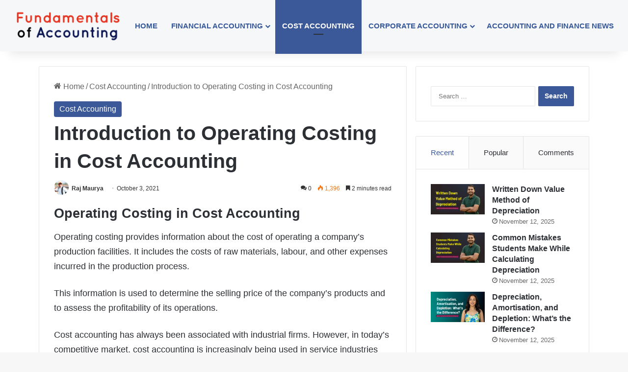

--- FILE ---
content_type: text/html; charset=UTF-8
request_url: https://fundamentalsofaccounting.org/introduction-to-operating-costing/
body_size: 19247
content:
<!DOCTYPE html>
<html lang="en-US" class="" data-skin="light" prefix="og: https://ogp.me/ns#">
<head>
	<meta charset="UTF-8" />
	<link rel="profile" href="https://gmpg.org/xfn/11" />
	
<!-- Search Engine Optimization by Rank Math - https://rankmath.com/ -->
<title>Introduction to Operating Costing in Cost Accounting</title>
<meta name="description" content="Operating costing provides information about the cost of operating a company&#039;s production facilities. It includes the costs of raw materials, labour, and"/>
<meta name="robots" content="index, follow, max-snippet:-1, max-video-preview:-1, max-image-preview:large"/>
<link rel="canonical" href="https://fundamentalsofaccounting.org/introduction-to-operating-costing/" />
<meta property="og:locale" content="en_US" />
<meta property="og:type" content="article" />
<meta property="og:title" content="Introduction to Operating Costing in Cost Accounting" />
<meta property="og:description" content="Operating costing provides information about the cost of operating a company&#039;s production facilities. It includes the costs of raw materials, labour, and" />
<meta property="og:url" content="https://fundamentalsofaccounting.org/introduction-to-operating-costing/" />
<meta property="og:site_name" content="Fundamentals of Accounting" />
<meta property="article:publisher" content="https://www.facebook.com/Fundamentals-of-Accounting-109519307521341" />
<meta property="article:author" content="https://www.facebook.com/rajmaurya51" />
<meta property="article:section" content="Cost Accounting" />
<meta property="og:updated_time" content="2023-11-20T10:56:56+05:30" />
<meta property="fb:admins" content="1063612581" />
<meta property="og:image" content="https://fundamentalsofaccounting.org/wp-content/uploads/2023/06/operating-costing.jpg" />
<meta property="og:image:secure_url" content="https://fundamentalsofaccounting.org/wp-content/uploads/2023/06/operating-costing.jpg" />
<meta property="og:image:width" content="1200" />
<meta property="og:image:height" content="675" />
<meta property="og:image:alt" content="operating costing" />
<meta property="og:image:type" content="image/jpeg" />
<meta property="article:published_time" content="2021-10-03T06:53:03+05:30" />
<meta property="article:modified_time" content="2023-11-20T10:56:56+05:30" />
<meta name="twitter:card" content="summary" />
<meta name="twitter:title" content="Introduction to Operating Costing in Cost Accounting" />
<meta name="twitter:description" content="Operating costing provides information about the cost of operating a company&#039;s production facilities. It includes the costs of raw materials, labour, and" />
<meta name="twitter:site" content="@TheRajMaurya" />
<meta name="twitter:creator" content="@TheRajMaurya" />
<meta name="twitter:image" content="https://fundamentalsofaccounting.org/wp-content/uploads/2023/06/operating-costing.jpg" />
<script type="application/ld+json" class="rank-math-schema">{"@context":"https://schema.org","@graph":[{"@type":"Place","@id":"https://fundamentalsofaccounting.org/#place","address":{"@type":"PostalAddress","streetAddress":"Bachint Nagar","addressLocality":"Jalandhar","addressRegion":"Punjab","postalCode":"144012","addressCountry":"India"}},{"@type":"Organization","@id":"https://fundamentalsofaccounting.org/#organization","name":"Fundamentals of Accounting","url":"https://fundamentalsofaccounting.org/wp-content/uploads/2022/06/FOA-site-icon.png","sameAs":["https://www.facebook.com/Fundamentals-of-Accounting-109519307521341","https://twitter.com/TheRajMaurya"],"email":"admin@fundamentalsofaccounting.org","address":{"@type":"PostalAddress","streetAddress":"Bachint Nagar","addressLocality":"Jalandhar","addressRegion":"Punjab","postalCode":"144012","addressCountry":"India"},"logo":{"@type":"ImageObject","@id":"https://fundamentalsofaccounting.org/#logo","url":"https://fundamentalsofaccounting.org/wp-content/uploads/2022/11/accounting-logo.png","contentUrl":"https://fundamentalsofaccounting.org/wp-content/uploads/2022/11/accounting-logo.png","caption":"Fundamentals of Accounting","inLanguage":"en-US","width":"260","height":"75"},"contactPoint":[{"@type":"ContactPoint","telephone":"+91-98880-28075","contactType":"customer support"}],"location":{"@id":"https://fundamentalsofaccounting.org/#place"}},{"@type":"WebSite","@id":"https://fundamentalsofaccounting.org/#website","url":"https://fundamentalsofaccounting.org","name":"Fundamentals of Accounting","publisher":{"@id":"https://fundamentalsofaccounting.org/#organization"},"inLanguage":"en-US"},{"@type":"ImageObject","@id":"https://fundamentalsofaccounting.org/wp-content/uploads/2023/06/operating-costing.jpg","url":"https://fundamentalsofaccounting.org/wp-content/uploads/2023/06/operating-costing.jpg","width":"1200","height":"675","caption":"operating costing","inLanguage":"en-US"},{"@type":"BreadcrumbList","@id":"https://fundamentalsofaccounting.org/introduction-to-operating-costing/#breadcrumb","itemListElement":[{"@type":"ListItem","position":"1","item":{"@id":"https://fundamentalsofaccounting.org","name":"Home"}},{"@type":"ListItem","position":"2","item":{"@id":"https://fundamentalsofaccounting.org/category/cost-accounting/","name":"Cost Accounting"}},{"@type":"ListItem","position":"3","item":{"@id":"https://fundamentalsofaccounting.org/introduction-to-operating-costing/","name":"Introduction to Operating Costing in Cost Accounting"}}]},{"@type":"WebPage","@id":"https://fundamentalsofaccounting.org/introduction-to-operating-costing/#webpage","url":"https://fundamentalsofaccounting.org/introduction-to-operating-costing/","name":"Introduction to Operating Costing in Cost Accounting","datePublished":"2021-10-03T06:53:03+05:30","dateModified":"2023-11-20T10:56:56+05:30","isPartOf":{"@id":"https://fundamentalsofaccounting.org/#website"},"primaryImageOfPage":{"@id":"https://fundamentalsofaccounting.org/wp-content/uploads/2023/06/operating-costing.jpg"},"inLanguage":"en-US","breadcrumb":{"@id":"https://fundamentalsofaccounting.org/introduction-to-operating-costing/#breadcrumb"}},{"@type":"Person","@id":"https://fundamentalsofaccounting.org/author/rajmaurya/","name":"Raj Maurya","description":"Raj Maurya is a finance graduate from the Indira Gandhi National Open University, India. He is passionate about sharing knowledge.","url":"https://fundamentalsofaccounting.org/author/rajmaurya/","image":{"@type":"ImageObject","@id":"https://secure.gravatar.com/avatar/f7c46aa2591dbc0224cf32b0f1efb31184c0e6a9c5e160be9e2984eeaa273e28?s=96&amp;d=identicon&amp;r=g","url":"https://secure.gravatar.com/avatar/f7c46aa2591dbc0224cf32b0f1efb31184c0e6a9c5e160be9e2984eeaa273e28?s=96&amp;d=identicon&amp;r=g","caption":"Raj Maurya","inLanguage":"en-US"},"worksFor":{"@id":"https://fundamentalsofaccounting.org/#organization"}},{"@type":"BlogPosting","headline":"Introduction to Operating Costing in Cost Accounting","keywords":"Operating Costing","datePublished":"2021-10-03T06:53:03+05:30","dateModified":"2023-11-20T10:56:56+05:30","articleSection":"Cost Accounting","author":{"@id":"https://fundamentalsofaccounting.org/author/rajmaurya/","name":"Raj Maurya"},"publisher":{"@id":"https://fundamentalsofaccounting.org/#organization"},"description":"Operating costing provides information about the cost of operating a company&#039;s production facilities. It includes the costs of raw materials, labour, and","name":"Introduction to Operating Costing in Cost Accounting","@id":"https://fundamentalsofaccounting.org/introduction-to-operating-costing/#richSnippet","isPartOf":{"@id":"https://fundamentalsofaccounting.org/introduction-to-operating-costing/#webpage"},"image":{"@id":"https://fundamentalsofaccounting.org/wp-content/uploads/2023/06/operating-costing.jpg"},"inLanguage":"en-US","mainEntityOfPage":{"@id":"https://fundamentalsofaccounting.org/introduction-to-operating-costing/#webpage"}}]}</script>
<!-- /Rank Math WordPress SEO plugin -->

<link rel="alternate" type="application/rss+xml" title="Fundamentals of Accounting &raquo; Feed" href="https://fundamentalsofaccounting.org/feed/" />
<link rel="alternate" type="application/rss+xml" title="Fundamentals of Accounting &raquo; Comments Feed" href="https://fundamentalsofaccounting.org/comments/feed/" />
<link rel="alternate" type="application/rss+xml" title="Fundamentals of Accounting &raquo; Introduction to Operating Costing in Cost Accounting Comments Feed" href="https://fundamentalsofaccounting.org/introduction-to-operating-costing/feed/" />

		<style type="text/css">
			:root{				
			--tie-preset-gradient-1: linear-gradient(135deg, rgba(6, 147, 227, 1) 0%, rgb(155, 81, 224) 100%);
			--tie-preset-gradient-2: linear-gradient(135deg, rgb(122, 220, 180) 0%, rgb(0, 208, 130) 100%);
			--tie-preset-gradient-3: linear-gradient(135deg, rgba(252, 185, 0, 1) 0%, rgba(255, 105, 0, 1) 100%);
			--tie-preset-gradient-4: linear-gradient(135deg, rgba(255, 105, 0, 1) 0%, rgb(207, 46, 46) 100%);
			--tie-preset-gradient-5: linear-gradient(135deg, rgb(238, 238, 238) 0%, rgb(169, 184, 195) 100%);
			--tie-preset-gradient-6: linear-gradient(135deg, rgb(74, 234, 220) 0%, rgb(151, 120, 209) 20%, rgb(207, 42, 186) 40%, rgb(238, 44, 130) 60%, rgb(251, 105, 98) 80%, rgb(254, 248, 76) 100%);
			--tie-preset-gradient-7: linear-gradient(135deg, rgb(255, 206, 236) 0%, rgb(152, 150, 240) 100%);
			--tie-preset-gradient-8: linear-gradient(135deg, rgb(254, 205, 165) 0%, rgb(254, 45, 45) 50%, rgb(107, 0, 62) 100%);
			--tie-preset-gradient-9: linear-gradient(135deg, rgb(255, 203, 112) 0%, rgb(199, 81, 192) 50%, rgb(65, 88, 208) 100%);
			--tie-preset-gradient-10: linear-gradient(135deg, rgb(255, 245, 203) 0%, rgb(182, 227, 212) 50%, rgb(51, 167, 181) 100%);
			--tie-preset-gradient-11: linear-gradient(135deg, rgb(202, 248, 128) 0%, rgb(113, 206, 126) 100%);
			--tie-preset-gradient-12: linear-gradient(135deg, rgb(2, 3, 129) 0%, rgb(40, 116, 252) 100%);
			--tie-preset-gradient-13: linear-gradient(135deg, #4D34FA, #ad34fa);
			--tie-preset-gradient-14: linear-gradient(135deg, #0057FF, #31B5FF);
			--tie-preset-gradient-15: linear-gradient(135deg, #FF007A, #FF81BD);
			--tie-preset-gradient-16: linear-gradient(135deg, #14111E, #4B4462);
			--tie-preset-gradient-17: linear-gradient(135deg, #F32758, #FFC581);

			
					--main-nav-background: #FFFFFF;
					--main-nav-secondry-background: rgba(0,0,0,0.03);
					--main-nav-primary-color: #0088ff;
					--main-nav-contrast-primary-color: #FFFFFF;
					--main-nav-text-color: #2c2f34;
					--main-nav-secondry-text-color: rgba(0,0,0,0.5);
					--main-nav-main-border-color: rgba(0,0,0,0.1);
					--main-nav-secondry-border-color: rgba(0,0,0,0.08);
				
			}
		</style>
	<link rel="alternate" title="oEmbed (JSON)" type="application/json+oembed" href="https://fundamentalsofaccounting.org/wp-json/oembed/1.0/embed?url=https%3A%2F%2Ffundamentalsofaccounting.org%2Fintroduction-to-operating-costing%2F" />
<link rel="alternate" title="oEmbed (XML)" type="text/xml+oembed" href="https://fundamentalsofaccounting.org/wp-json/oembed/1.0/embed?url=https%3A%2F%2Ffundamentalsofaccounting.org%2Fintroduction-to-operating-costing%2F&#038;format=xml" />
<meta name="viewport" content="width=device-width, initial-scale=1.0" /><style id='wp-img-auto-sizes-contain-inline-css' type='text/css'>
img:is([sizes=auto i],[sizes^="auto," i]){contain-intrinsic-size:3000px 1500px}
/*# sourceURL=wp-img-auto-sizes-contain-inline-css */
</style>
<style id='wp-emoji-styles-inline-css' type='text/css'>

	img.wp-smiley, img.emoji {
		display: inline !important;
		border: none !important;
		box-shadow: none !important;
		height: 1em !important;
		width: 1em !important;
		margin: 0 0.07em !important;
		vertical-align: -0.1em !important;
		background: none !important;
		padding: 0 !important;
	}
/*# sourceURL=wp-emoji-styles-inline-css */
</style>
<style id='wp-block-library-inline-css' type='text/css'>
:root{--wp-block-synced-color:#7a00df;--wp-block-synced-color--rgb:122,0,223;--wp-bound-block-color:var(--wp-block-synced-color);--wp-editor-canvas-background:#ddd;--wp-admin-theme-color:#007cba;--wp-admin-theme-color--rgb:0,124,186;--wp-admin-theme-color-darker-10:#006ba1;--wp-admin-theme-color-darker-10--rgb:0,107,160.5;--wp-admin-theme-color-darker-20:#005a87;--wp-admin-theme-color-darker-20--rgb:0,90,135;--wp-admin-border-width-focus:2px}@media (min-resolution:192dpi){:root{--wp-admin-border-width-focus:1.5px}}.wp-element-button{cursor:pointer}:root .has-very-light-gray-background-color{background-color:#eee}:root .has-very-dark-gray-background-color{background-color:#313131}:root .has-very-light-gray-color{color:#eee}:root .has-very-dark-gray-color{color:#313131}:root .has-vivid-green-cyan-to-vivid-cyan-blue-gradient-background{background:linear-gradient(135deg,#00d084,#0693e3)}:root .has-purple-crush-gradient-background{background:linear-gradient(135deg,#34e2e4,#4721fb 50%,#ab1dfe)}:root .has-hazy-dawn-gradient-background{background:linear-gradient(135deg,#faaca8,#dad0ec)}:root .has-subdued-olive-gradient-background{background:linear-gradient(135deg,#fafae1,#67a671)}:root .has-atomic-cream-gradient-background{background:linear-gradient(135deg,#fdd79a,#004a59)}:root .has-nightshade-gradient-background{background:linear-gradient(135deg,#330968,#31cdcf)}:root .has-midnight-gradient-background{background:linear-gradient(135deg,#020381,#2874fc)}:root{--wp--preset--font-size--normal:16px;--wp--preset--font-size--huge:42px}.has-regular-font-size{font-size:1em}.has-larger-font-size{font-size:2.625em}.has-normal-font-size{font-size:var(--wp--preset--font-size--normal)}.has-huge-font-size{font-size:var(--wp--preset--font-size--huge)}.has-text-align-center{text-align:center}.has-text-align-left{text-align:left}.has-text-align-right{text-align:right}.has-fit-text{white-space:nowrap!important}#end-resizable-editor-section{display:none}.aligncenter{clear:both}.items-justified-left{justify-content:flex-start}.items-justified-center{justify-content:center}.items-justified-right{justify-content:flex-end}.items-justified-space-between{justify-content:space-between}.screen-reader-text{border:0;clip-path:inset(50%);height:1px;margin:-1px;overflow:hidden;padding:0;position:absolute;width:1px;word-wrap:normal!important}.screen-reader-text:focus{background-color:#ddd;clip-path:none;color:#444;display:block;font-size:1em;height:auto;left:5px;line-height:normal;padding:15px 23px 14px;text-decoration:none;top:5px;width:auto;z-index:100000}html :where(.has-border-color){border-style:solid}html :where([style*=border-top-color]){border-top-style:solid}html :where([style*=border-right-color]){border-right-style:solid}html :where([style*=border-bottom-color]){border-bottom-style:solid}html :where([style*=border-left-color]){border-left-style:solid}html :where([style*=border-width]){border-style:solid}html :where([style*=border-top-width]){border-top-style:solid}html :where([style*=border-right-width]){border-right-style:solid}html :where([style*=border-bottom-width]){border-bottom-style:solid}html :where([style*=border-left-width]){border-left-style:solid}html :where(img[class*=wp-image-]){height:auto;max-width:100%}:where(figure){margin:0 0 1em}html :where(.is-position-sticky){--wp-admin--admin-bar--position-offset:var(--wp-admin--admin-bar--height,0px)}@media screen and (max-width:600px){html :where(.is-position-sticky){--wp-admin--admin-bar--position-offset:0px}}

/*# sourceURL=wp-block-library-inline-css */
</style><style id='wp-block-heading-inline-css' type='text/css'>
h1:where(.wp-block-heading).has-background,h2:where(.wp-block-heading).has-background,h3:where(.wp-block-heading).has-background,h4:where(.wp-block-heading).has-background,h5:where(.wp-block-heading).has-background,h6:where(.wp-block-heading).has-background{padding:1.25em 2.375em}h1.has-text-align-left[style*=writing-mode]:where([style*=vertical-lr]),h1.has-text-align-right[style*=writing-mode]:where([style*=vertical-rl]),h2.has-text-align-left[style*=writing-mode]:where([style*=vertical-lr]),h2.has-text-align-right[style*=writing-mode]:where([style*=vertical-rl]),h3.has-text-align-left[style*=writing-mode]:where([style*=vertical-lr]),h3.has-text-align-right[style*=writing-mode]:where([style*=vertical-rl]),h4.has-text-align-left[style*=writing-mode]:where([style*=vertical-lr]),h4.has-text-align-right[style*=writing-mode]:where([style*=vertical-rl]),h5.has-text-align-left[style*=writing-mode]:where([style*=vertical-lr]),h5.has-text-align-right[style*=writing-mode]:where([style*=vertical-rl]),h6.has-text-align-left[style*=writing-mode]:where([style*=vertical-lr]),h6.has-text-align-right[style*=writing-mode]:where([style*=vertical-rl]){rotate:180deg}
/*# sourceURL=https://fundamentalsofaccounting.org/wp-includes/blocks/heading/style.min.css */
</style>
<style id='wp-block-list-inline-css' type='text/css'>
ol,ul{box-sizing:border-box}:root :where(.wp-block-list.has-background){padding:1.25em 2.375em}
/*# sourceURL=https://fundamentalsofaccounting.org/wp-includes/blocks/list/style.min.css */
</style>
<style id='wp-block-paragraph-inline-css' type='text/css'>
.is-small-text{font-size:.875em}.is-regular-text{font-size:1em}.is-large-text{font-size:2.25em}.is-larger-text{font-size:3em}.has-drop-cap:not(:focus):first-letter{float:left;font-size:8.4em;font-style:normal;font-weight:100;line-height:.68;margin:.05em .1em 0 0;text-transform:uppercase}body.rtl .has-drop-cap:not(:focus):first-letter{float:none;margin-left:.1em}p.has-drop-cap.has-background{overflow:hidden}:root :where(p.has-background){padding:1.25em 2.375em}:where(p.has-text-color:not(.has-link-color)) a{color:inherit}p.has-text-align-left[style*="writing-mode:vertical-lr"],p.has-text-align-right[style*="writing-mode:vertical-rl"]{rotate:180deg}
/*# sourceURL=https://fundamentalsofaccounting.org/wp-includes/blocks/paragraph/style.min.css */
</style>
<style id='global-styles-inline-css' type='text/css'>
:root{--wp--preset--aspect-ratio--square: 1;--wp--preset--aspect-ratio--4-3: 4/3;--wp--preset--aspect-ratio--3-4: 3/4;--wp--preset--aspect-ratio--3-2: 3/2;--wp--preset--aspect-ratio--2-3: 2/3;--wp--preset--aspect-ratio--16-9: 16/9;--wp--preset--aspect-ratio--9-16: 9/16;--wp--preset--color--black: #000000;--wp--preset--color--cyan-bluish-gray: #abb8c3;--wp--preset--color--white: #ffffff;--wp--preset--color--pale-pink: #f78da7;--wp--preset--color--vivid-red: #cf2e2e;--wp--preset--color--luminous-vivid-orange: #ff6900;--wp--preset--color--luminous-vivid-amber: #fcb900;--wp--preset--color--light-green-cyan: #7bdcb5;--wp--preset--color--vivid-green-cyan: #00d084;--wp--preset--color--pale-cyan-blue: #8ed1fc;--wp--preset--color--vivid-cyan-blue: #0693e3;--wp--preset--color--vivid-purple: #9b51e0;--wp--preset--color--global-color: #3b5998;--wp--preset--gradient--vivid-cyan-blue-to-vivid-purple: linear-gradient(135deg,rgb(6,147,227) 0%,rgb(155,81,224) 100%);--wp--preset--gradient--light-green-cyan-to-vivid-green-cyan: linear-gradient(135deg,rgb(122,220,180) 0%,rgb(0,208,130) 100%);--wp--preset--gradient--luminous-vivid-amber-to-luminous-vivid-orange: linear-gradient(135deg,rgb(252,185,0) 0%,rgb(255,105,0) 100%);--wp--preset--gradient--luminous-vivid-orange-to-vivid-red: linear-gradient(135deg,rgb(255,105,0) 0%,rgb(207,46,46) 100%);--wp--preset--gradient--very-light-gray-to-cyan-bluish-gray: linear-gradient(135deg,rgb(238,238,238) 0%,rgb(169,184,195) 100%);--wp--preset--gradient--cool-to-warm-spectrum: linear-gradient(135deg,rgb(74,234,220) 0%,rgb(151,120,209) 20%,rgb(207,42,186) 40%,rgb(238,44,130) 60%,rgb(251,105,98) 80%,rgb(254,248,76) 100%);--wp--preset--gradient--blush-light-purple: linear-gradient(135deg,rgb(255,206,236) 0%,rgb(152,150,240) 100%);--wp--preset--gradient--blush-bordeaux: linear-gradient(135deg,rgb(254,205,165) 0%,rgb(254,45,45) 50%,rgb(107,0,62) 100%);--wp--preset--gradient--luminous-dusk: linear-gradient(135deg,rgb(255,203,112) 0%,rgb(199,81,192) 50%,rgb(65,88,208) 100%);--wp--preset--gradient--pale-ocean: linear-gradient(135deg,rgb(255,245,203) 0%,rgb(182,227,212) 50%,rgb(51,167,181) 100%);--wp--preset--gradient--electric-grass: linear-gradient(135deg,rgb(202,248,128) 0%,rgb(113,206,126) 100%);--wp--preset--gradient--midnight: linear-gradient(135deg,rgb(2,3,129) 0%,rgb(40,116,252) 100%);--wp--preset--font-size--small: 13px;--wp--preset--font-size--medium: 20px;--wp--preset--font-size--large: 36px;--wp--preset--font-size--x-large: 42px;--wp--preset--spacing--20: 0.44rem;--wp--preset--spacing--30: 0.67rem;--wp--preset--spacing--40: 1rem;--wp--preset--spacing--50: 1.5rem;--wp--preset--spacing--60: 2.25rem;--wp--preset--spacing--70: 3.38rem;--wp--preset--spacing--80: 5.06rem;--wp--preset--shadow--natural: 6px 6px 9px rgba(0, 0, 0, 0.2);--wp--preset--shadow--deep: 12px 12px 50px rgba(0, 0, 0, 0.4);--wp--preset--shadow--sharp: 6px 6px 0px rgba(0, 0, 0, 0.2);--wp--preset--shadow--outlined: 6px 6px 0px -3px rgb(255, 255, 255), 6px 6px rgb(0, 0, 0);--wp--preset--shadow--crisp: 6px 6px 0px rgb(0, 0, 0);}:where(.is-layout-flex){gap: 0.5em;}:where(.is-layout-grid){gap: 0.5em;}body .is-layout-flex{display: flex;}.is-layout-flex{flex-wrap: wrap;align-items: center;}.is-layout-flex > :is(*, div){margin: 0;}body .is-layout-grid{display: grid;}.is-layout-grid > :is(*, div){margin: 0;}:where(.wp-block-columns.is-layout-flex){gap: 2em;}:where(.wp-block-columns.is-layout-grid){gap: 2em;}:where(.wp-block-post-template.is-layout-flex){gap: 1.25em;}:where(.wp-block-post-template.is-layout-grid){gap: 1.25em;}.has-black-color{color: var(--wp--preset--color--black) !important;}.has-cyan-bluish-gray-color{color: var(--wp--preset--color--cyan-bluish-gray) !important;}.has-white-color{color: var(--wp--preset--color--white) !important;}.has-pale-pink-color{color: var(--wp--preset--color--pale-pink) !important;}.has-vivid-red-color{color: var(--wp--preset--color--vivid-red) !important;}.has-luminous-vivid-orange-color{color: var(--wp--preset--color--luminous-vivid-orange) !important;}.has-luminous-vivid-amber-color{color: var(--wp--preset--color--luminous-vivid-amber) !important;}.has-light-green-cyan-color{color: var(--wp--preset--color--light-green-cyan) !important;}.has-vivid-green-cyan-color{color: var(--wp--preset--color--vivid-green-cyan) !important;}.has-pale-cyan-blue-color{color: var(--wp--preset--color--pale-cyan-blue) !important;}.has-vivid-cyan-blue-color{color: var(--wp--preset--color--vivid-cyan-blue) !important;}.has-vivid-purple-color{color: var(--wp--preset--color--vivid-purple) !important;}.has-black-background-color{background-color: var(--wp--preset--color--black) !important;}.has-cyan-bluish-gray-background-color{background-color: var(--wp--preset--color--cyan-bluish-gray) !important;}.has-white-background-color{background-color: var(--wp--preset--color--white) !important;}.has-pale-pink-background-color{background-color: var(--wp--preset--color--pale-pink) !important;}.has-vivid-red-background-color{background-color: var(--wp--preset--color--vivid-red) !important;}.has-luminous-vivid-orange-background-color{background-color: var(--wp--preset--color--luminous-vivid-orange) !important;}.has-luminous-vivid-amber-background-color{background-color: var(--wp--preset--color--luminous-vivid-amber) !important;}.has-light-green-cyan-background-color{background-color: var(--wp--preset--color--light-green-cyan) !important;}.has-vivid-green-cyan-background-color{background-color: var(--wp--preset--color--vivid-green-cyan) !important;}.has-pale-cyan-blue-background-color{background-color: var(--wp--preset--color--pale-cyan-blue) !important;}.has-vivid-cyan-blue-background-color{background-color: var(--wp--preset--color--vivid-cyan-blue) !important;}.has-vivid-purple-background-color{background-color: var(--wp--preset--color--vivid-purple) !important;}.has-black-border-color{border-color: var(--wp--preset--color--black) !important;}.has-cyan-bluish-gray-border-color{border-color: var(--wp--preset--color--cyan-bluish-gray) !important;}.has-white-border-color{border-color: var(--wp--preset--color--white) !important;}.has-pale-pink-border-color{border-color: var(--wp--preset--color--pale-pink) !important;}.has-vivid-red-border-color{border-color: var(--wp--preset--color--vivid-red) !important;}.has-luminous-vivid-orange-border-color{border-color: var(--wp--preset--color--luminous-vivid-orange) !important;}.has-luminous-vivid-amber-border-color{border-color: var(--wp--preset--color--luminous-vivid-amber) !important;}.has-light-green-cyan-border-color{border-color: var(--wp--preset--color--light-green-cyan) !important;}.has-vivid-green-cyan-border-color{border-color: var(--wp--preset--color--vivid-green-cyan) !important;}.has-pale-cyan-blue-border-color{border-color: var(--wp--preset--color--pale-cyan-blue) !important;}.has-vivid-cyan-blue-border-color{border-color: var(--wp--preset--color--vivid-cyan-blue) !important;}.has-vivid-purple-border-color{border-color: var(--wp--preset--color--vivid-purple) !important;}.has-vivid-cyan-blue-to-vivid-purple-gradient-background{background: var(--wp--preset--gradient--vivid-cyan-blue-to-vivid-purple) !important;}.has-light-green-cyan-to-vivid-green-cyan-gradient-background{background: var(--wp--preset--gradient--light-green-cyan-to-vivid-green-cyan) !important;}.has-luminous-vivid-amber-to-luminous-vivid-orange-gradient-background{background: var(--wp--preset--gradient--luminous-vivid-amber-to-luminous-vivid-orange) !important;}.has-luminous-vivid-orange-to-vivid-red-gradient-background{background: var(--wp--preset--gradient--luminous-vivid-orange-to-vivid-red) !important;}.has-very-light-gray-to-cyan-bluish-gray-gradient-background{background: var(--wp--preset--gradient--very-light-gray-to-cyan-bluish-gray) !important;}.has-cool-to-warm-spectrum-gradient-background{background: var(--wp--preset--gradient--cool-to-warm-spectrum) !important;}.has-blush-light-purple-gradient-background{background: var(--wp--preset--gradient--blush-light-purple) !important;}.has-blush-bordeaux-gradient-background{background: var(--wp--preset--gradient--blush-bordeaux) !important;}.has-luminous-dusk-gradient-background{background: var(--wp--preset--gradient--luminous-dusk) !important;}.has-pale-ocean-gradient-background{background: var(--wp--preset--gradient--pale-ocean) !important;}.has-electric-grass-gradient-background{background: var(--wp--preset--gradient--electric-grass) !important;}.has-midnight-gradient-background{background: var(--wp--preset--gradient--midnight) !important;}.has-small-font-size{font-size: var(--wp--preset--font-size--small) !important;}.has-medium-font-size{font-size: var(--wp--preset--font-size--medium) !important;}.has-large-font-size{font-size: var(--wp--preset--font-size--large) !important;}.has-x-large-font-size{font-size: var(--wp--preset--font-size--x-large) !important;}
/*# sourceURL=global-styles-inline-css */
</style>

<style id='classic-theme-styles-inline-css' type='text/css'>
/*! This file is auto-generated */
.wp-block-button__link{color:#fff;background-color:#32373c;border-radius:9999px;box-shadow:none;text-decoration:none;padding:calc(.667em + 2px) calc(1.333em + 2px);font-size:1.125em}.wp-block-file__button{background:#32373c;color:#fff;text-decoration:none}
/*# sourceURL=/wp-includes/css/classic-themes.min.css */
</style>
<link rel='stylesheet' id='tie-css-base-css' href='https://fundamentalsofaccounting.org/wp-content/themes/jannah/assets/css/base.min.css?ver=7.6.4' type='text/css' media='all' />
<link rel='stylesheet' id='tie-css-styles-css' href='https://fundamentalsofaccounting.org/wp-content/themes/jannah/assets/css/style.min.css?ver=7.6.4' type='text/css' media='all' />
<link rel='stylesheet' id='tie-css-widgets-css' href='https://fundamentalsofaccounting.org/wp-content/themes/jannah/assets/css/widgets.min.css?ver=7.6.4' type='text/css' media='all' />
<link rel='stylesheet' id='tie-css-helpers-css' href='https://fundamentalsofaccounting.org/wp-content/themes/jannah/assets/css/helpers.min.css?ver=7.6.4' type='text/css' media='all' />
<link rel='stylesheet' id='tie-fontawesome5-css' href='https://fundamentalsofaccounting.org/wp-content/themes/jannah/assets/css/fontawesome.css?ver=7.6.4' type='text/css' media='all' />
<link rel='stylesheet' id='tie-css-single-css' href='https://fundamentalsofaccounting.org/wp-content/themes/jannah/assets/css/single.min.css?ver=7.6.4' type='text/css' media='all' />
<link rel='stylesheet' id='tie-css-print-css' href='https://fundamentalsofaccounting.org/wp-content/themes/jannah/assets/css/print.css?ver=7.6.4' type='text/css' media='print' />
<style id='tie-css-print-inline-css' type='text/css'>
body{font-size: 16px;}#top-nav .top-menu > ul > li > a{}#top-nav{line-height: 1.75em}#main-nav .main-menu > ul > li > a{font-size: 15px;text-transform: uppercase;}#mobile-menu li a{font-size: 18px;}#breadcrumb{font-size: 16px;}.post-cat{font-size: 16px;}.entry-header .entry-sub-title{font-size: 18px;}#the-post .entry-content,#the-post .entry-content p{font-size: 18px;}.comment-list .comment-body p{font-size: 17px;}@media (min-width: 992px){.container-404 h4{font-size: 18px;}}.post-widget-body .post-title,.timeline-widget ul li h3,.posts-list-half-posts li .post-title{font-size: 16px;}:root:root{--brand-color: #3b5998;--dark-brand-color: #092766;--bright-color: #FFFFFF;--base-color: #2c2f34;}#reading-position-indicator{box-shadow: 0 0 10px rgba( 59,89,152,0.7);}:root:root{--brand-color: #3b5998;--dark-brand-color: #092766;--bright-color: #FFFFFF;--base-color: #2c2f34;}#reading-position-indicator{box-shadow: 0 0 10px rgba( 59,89,152,0.7);}#header-notification-bar{background: var( --tie-preset-gradient-13 );}#header-notification-bar{--tie-buttons-color: #FFFFFF;--tie-buttons-border-color: #FFFFFF;--tie-buttons-hover-color: #e1e1e1;--tie-buttons-hover-text: #000000;}#header-notification-bar{--tie-buttons-text: #000000;}#top-nav,#top-nav .sub-menu,#top-nav .comp-sub-menu,#top-nav .ticker-content,#top-nav .ticker-swipe,.top-nav-boxed #top-nav .topbar-wrapper,.top-nav-dark .top-menu ul,#autocomplete-suggestions.search-in-top-nav{background-color : #3b5998;}#top-nav *,#autocomplete-suggestions.search-in-top-nav{border-color: rgba( #FFFFFF,0.08);}#top-nav .icon-basecloud-bg:after{color: #3b5998;}#top-nav a:not(:hover),#top-nav input,#top-nav #search-submit,#top-nav .fa-spinner,#top-nav .dropdown-social-icons li a span,#top-nav .components > li .social-link:not(:hover) span,#autocomplete-suggestions.search-in-top-nav a{color: #f6f7f9;}#top-nav input::-moz-placeholder{color: #f6f7f9;}#top-nav input:-moz-placeholder{color: #f6f7f9;}#top-nav input:-ms-input-placeholder{color: #f6f7f9;}#top-nav input::-webkit-input-placeholder{color: #f6f7f9;}#top-nav,.search-in-top-nav{--tie-buttons-color: #ffffff;--tie-buttons-border-color: #ffffff;--tie-buttons-text: #000000;--tie-buttons-hover-color: #e1e1e1;}#top-nav a:hover,#top-nav .menu li:hover > a,#top-nav .menu > .tie-current-menu > a,#top-nav .components > li:hover > a,#top-nav .components #search-submit:hover,#autocomplete-suggestions.search-in-top-nav .post-title a:hover{color: #ffffff;}#top-nav,#top-nav .comp-sub-menu,#top-nav .tie-weather-widget{color: #ffffff;}#autocomplete-suggestions.search-in-top-nav .post-meta,#autocomplete-suggestions.search-in-top-nav .post-meta a:not(:hover){color: rgba( 255,255,255,0.7 );}#top-nav .weather-icon .icon-cloud,#top-nav .weather-icon .icon-basecloud-bg,#top-nav .weather-icon .icon-cloud-behind{color: #ffffff !important;}#main-nav,#main-nav .menu-sub-content,#main-nav .comp-sub-menu,#main-nav ul.cats-vertical li a.is-active,#main-nav ul.cats-vertical li a:hover,#autocomplete-suggestions.search-in-main-nav{background-color: #f6f7f9;}#main-nav{border-width: 0;}#theme-header #main-nav:not(.fixed-nav){bottom: 0;}#main-nav .icon-basecloud-bg:after{color: #f6f7f9;}#autocomplete-suggestions.search-in-main-nav{border-color: rgba(0,0,0,0.07);}.main-nav-boxed #main-nav .main-menu-wrapper{border-width: 0;}#main-nav a:not(:hover),#main-nav a.social-link:not(:hover) span,#main-nav .dropdown-social-icons li a span,#autocomplete-suggestions.search-in-main-nav a{color: #365899;}.main-nav,.search-in-main-nav{--main-nav-primary-color: #3b5998;--tie-buttons-color: #3b5998;--tie-buttons-border-color: #3b5998;--tie-buttons-text: #FFFFFF;--tie-buttons-hover-color: #1d3b7a;}#main-nav .mega-links-head:after,#main-nav .cats-horizontal a.is-active,#main-nav .cats-horizontal a:hover,#main-nav .spinner > div{background-color: #3b5998;}#main-nav .menu ul li:hover > a,#main-nav .menu ul li.current-menu-item:not(.mega-link-column) > a,#main-nav .components a:hover,#main-nav .components > li:hover > a,#main-nav #search-submit:hover,#main-nav .cats-vertical a.is-active,#main-nav .cats-vertical a:hover,#main-nav .mega-menu .post-meta a:hover,#main-nav .mega-menu .post-box-title a:hover,#autocomplete-suggestions.search-in-main-nav a:hover,#main-nav .spinner-circle:after{color: #3b5998;}#main-nav .menu > li.tie-current-menu > a,#main-nav .menu > li:hover > a,.theme-header #main-nav .mega-menu .cats-horizontal a.is-active,.theme-header #main-nav .mega-menu .cats-horizontal a:hover{color: #FFFFFF;}#main-nav .menu > li.tie-current-menu > a:before,#main-nav .menu > li:hover > a:before{border-top-color: #FFFFFF;}#main-nav,#main-nav input,#main-nav #search-submit,#main-nav .fa-spinner,#main-nav .comp-sub-menu,#main-nav .tie-weather-widget{color: #4b4f56;}#main-nav input::-moz-placeholder{color: #4b4f56;}#main-nav input:-moz-placeholder{color: #4b4f56;}#main-nav input:-ms-input-placeholder{color: #4b4f56;}#main-nav input::-webkit-input-placeholder{color: #4b4f56;}#main-nav .mega-menu .post-meta,#main-nav .mega-menu .post-meta a,#autocomplete-suggestions.search-in-main-nav .post-meta{color: rgba(75,79,86,0.6);}#main-nav .weather-icon .icon-cloud,#main-nav .weather-icon .icon-basecloud-bg,#main-nav .weather-icon .icon-cloud-behind{color: #4b4f56 !important;}#footer{background-color: #f6f7f9;}#site-info{background-color: #ffffff;}#footer .posts-list-counter .posts-list-items li.widget-post-list:before{border-color: #f6f7f9;}#footer .timeline-widget a .date:before{border-color: rgba(246,247,249,0.8);}#footer .footer-boxed-widget-area,#footer textarea,#footer input:not([type=submit]),#footer select,#footer code,#footer kbd,#footer pre,#footer samp,#footer .show-more-button,#footer .slider-links .tie-slider-nav span,#footer #wp-calendar,#footer #wp-calendar tbody td,#footer #wp-calendar thead th,#footer .widget.buddypress .item-options a{border-color: rgba(0,0,0,0.1);}#footer .social-statistics-widget .white-bg li.social-icons-item a,#footer .widget_tag_cloud .tagcloud a,#footer .latest-tweets-widget .slider-links .tie-slider-nav span,#footer .widget_layered_nav_filters a{border-color: rgba(0,0,0,0.1);}#footer .social-statistics-widget .white-bg li:before{background: rgba(0,0,0,0.1);}.site-footer #wp-calendar tbody td{background: rgba(0,0,0,0.02);}#footer .white-bg .social-icons-item a span.followers span,#footer .circle-three-cols .social-icons-item a .followers-num,#footer .circle-three-cols .social-icons-item a .followers-name{color: rgba(0,0,0,0.8);}#footer .timeline-widget ul:before,#footer .timeline-widget a:not(:hover) .date:before{background-color: #d8d9db;}#footer .widget-title,#footer .widget-title a:not(:hover){color: #3b5998;}#footer,#footer textarea,#footer input:not([type='submit']),#footer select,#footer #wp-calendar tbody,#footer .tie-slider-nav li span:not(:hover),#footer .widget_categories li a:before,#footer .widget_product_categories li a:before,#footer .widget_layered_nav li a:before,#footer .widget_archive li a:before,#footer .widget_nav_menu li a:before,#footer .widget_meta li a:before,#footer .widget_pages li a:before,#footer .widget_recent_entries li a:before,#footer .widget_display_forums li a:before,#footer .widget_display_views li a:before,#footer .widget_rss li a:before,#footer .widget_display_stats dt:before,#footer .subscribe-widget-content h3,#footer .about-author .social-icons a:not(:hover) span{color: #1d2129;}#footer post-widget-body .meta-item,#footer .post-meta,#footer .stream-title,#footer.dark-skin .timeline-widget .date,#footer .wp-caption .wp-caption-text,#footer .rss-date{color: rgba(29,33,41,0.7);}#footer input::-moz-placeholder{color: #1d2129;}#footer input:-moz-placeholder{color: #1d2129;}#footer input:-ms-input-placeholder{color: #1d2129;}#footer input::-webkit-input-placeholder{color: #1d2129;}.site-footer.dark-skin a:not(:hover){color: #4b6dad;}.site-footer.dark-skin a:hover,#footer .stars-rating-active,#footer .twitter-icon-wrap span,.block-head-4.magazine2 #footer .tabs li a{color: #3b5998;}#footer .circle_bar{stroke: #3b5998;}#footer .widget.buddypress .item-options a.selected,#footer .widget.buddypress .item-options a.loading,#footer .tie-slider-nav span:hover,.block-head-4.magazine2 #footer .tabs{border-color: #3b5998;}.magazine2:not(.block-head-4) #footer .tabs a:hover,.magazine2:not(.block-head-4) #footer .tabs .active a,.magazine1 #footer .tabs a:hover,.magazine1 #footer .tabs .active a,.block-head-4.magazine2 #footer .tabs.tabs .active a,.block-head-4.magazine2 #footer .tabs > .active a:before,.block-head-4.magazine2 #footer .tabs > li.active:nth-child(n) a:after,#footer .digital-rating-static,#footer .timeline-widget li a:hover .date:before,#footer #wp-calendar #today,#footer .posts-list-counter .posts-list-items li.widget-post-list:before,#footer .cat-counter span,#footer.dark-skin .the-global-title:after,#footer .button,#footer [type='submit'],#footer .spinner > div,#footer .widget.buddypress .item-options a.selected,#footer .widget.buddypress .item-options a.loading,#footer .tie-slider-nav span:hover,#footer .fullwidth-area .tagcloud a:hover{background-color: #3b5998;color: #FFFFFF;}.block-head-4.magazine2 #footer .tabs li a:hover{color: #1d3b7a;}.block-head-4.magazine2 #footer .tabs.tabs .active a:hover,#footer .widget.buddypress .item-options a.selected,#footer .widget.buddypress .item-options a.loading,#footer .tie-slider-nav span:hover{color: #FFFFFF !important;}#footer .button:hover,#footer [type='submit']:hover{background-color: #1d3b7a;color: #FFFFFF;}#site-info,#site-info ul.social-icons li a:not(:hover) span{color: #1d2129;}#footer .site-info a:not(:hover){color: #1d2129;}@media (min-width: 1200px){.container{width: auto;}}@media (min-width: 992px){.container,.boxed-layout #tie-wrapper,.boxed-layout .fixed-nav,.wide-next-prev-slider-wrapper .slider-main-container{max-width: 90%;}.boxed-layout .container{max-width: 100%;}}.widget .post-meta { margin: 2px 0 0; font-size: 13px; line-height: 17px;}.post-meta { margin: 10px 0 8px; font-size: 13px; overflow: hidden;}
/*# sourceURL=tie-css-print-inline-css */
</style>
<script type="text/javascript" src="https://fundamentalsofaccounting.org/wp-includes/js/jquery/jquery.min.js?ver=3.7.1" id="jquery-core-js"></script>
<script type="text/javascript" src="https://fundamentalsofaccounting.org/wp-includes/js/jquery/jquery-migrate.min.js?ver=3.4.1" id="jquery-migrate-js"></script>
<link rel="https://api.w.org/" href="https://fundamentalsofaccounting.org/wp-json/" /><link rel="alternate" title="JSON" type="application/json" href="https://fundamentalsofaccounting.org/wp-json/wp/v2/posts/5690" /><link rel="EditURI" type="application/rsd+xml" title="RSD" href="https://fundamentalsofaccounting.org/xmlrpc.php?rsd" />
<meta name="generator" content="WordPress 6.9" />
<link rel='shortlink' href='https://fundamentalsofaccounting.org/?p=5690' />
<link rel="llms-sitemap" href="https://fundamentalsofaccounting.org/llms.txt" />
<meta http-equiv="X-UA-Compatible" content="IE=edge"><!-- Google tag (gtag.js) -->
<script async src="https://www.googletagmanager.com/gtag/js?id=UA-73502800-1"></script>
<script>
  window.dataLayer = window.dataLayer || [];
  function gtag(){dataLayer.push(arguments);}
  gtag('js', new Date());

  gtag('config', 'UA-73502800-1');
</script>
<meta name="yandex-verification" content="be3bb747740300f6" />
<meta name="google-site-verification" content="inUpNcXKkKVrPBSMQy_6ZFTLy4N2MAJO0thBUAIWiNs" />
<script type="text/javascript" id="google_gtagjs" src="https://www.googletagmanager.com/gtag/js?id=G-HJ5WL5YJTW" async="async"></script>
<script type="text/javascript" id="google_gtagjs-inline">
/* <![CDATA[ */
window.dataLayer = window.dataLayer || [];function gtag(){dataLayer.push(arguments);}gtag('js', new Date());gtag('config', 'G-HJ5WL5YJTW', {} );
/* ]]> */
</script>
<link rel="icon" href="https://fundamentalsofaccounting.org/wp-content/uploads/2022/11/cropped-android-chrome-512x512-1-150x150.png" sizes="32x32" />
<link rel="icon" href="https://fundamentalsofaccounting.org/wp-content/uploads/2022/11/cropped-android-chrome-512x512-1-300x300.png" sizes="192x192" />
<link rel="apple-touch-icon" href="https://fundamentalsofaccounting.org/wp-content/uploads/2022/11/cropped-android-chrome-512x512-1-300x300.png" />
<meta name="msapplication-TileImage" content="https://fundamentalsofaccounting.org/wp-content/uploads/2022/11/cropped-android-chrome-512x512-1-300x300.png" />
</head>

<body id="tie-body" class="wp-singular post-template-default single single-post postid-5690 single-format-standard wp-custom-logo wp-theme-jannah is-percent-width wrapper-has-shadow block-head-1 magazine1 is-thumb-overlay-disabled is-desktop is-header-layout-1 sidebar-right has-sidebar post-layout-1 narrow-title-narrow-media is-standard-format has-mobile-share post-has-toggle hide_breaking_news hide_footer_tiktok hide_footer_instagram">



<div class="background-overlay">

	<div id="tie-container" class="site tie-container">

		
		<div id="tie-wrapper">
			
<header id="theme-header" class="theme-header header-layout-1 main-nav-light main-nav-default-light main-nav-below no-stream-item has-shadow is-stretch-header has-normal-width-logo has-custom-sticky-logo mobile-header-default">
	
<div class="main-nav-wrapper">
	<nav id="main-nav"  class="main-nav header-nav menu-style-default menu-style-solid-bg" style="line-height:105px" aria-label="Primary Navigation">
		<div class="container">

			<div class="main-menu-wrapper">

				<div id="mobile-header-components-area_1" class="mobile-header-components"><ul class="components"><li class="mobile-component_menu custom-menu-link"><a href="#" id="mobile-menu-icon" class=""><span class="tie-mobile-menu-icon nav-icon is-layout-1"></span><span class="screen-reader-text">Menu</span></a></li></ul></div>
						<div class="header-layout-1-logo" style="width:260px">
							
		<div id="logo" class="image-logo" style="margin-top: 15px; margin-bottom: 15px;">

			
			<a title="Fundamentals of Accounting" href="https://fundamentalsofaccounting.org/">
				
				<picture class="tie-logo-default tie-logo-picture">
					<source class="tie-logo-source-default tie-logo-source" srcset="https://fundamentalsofaccounting.org/wp-content/uploads/2022/11/accounting-logo.png" media="(max-width:991px)">
					<source class="tie-logo-source-default tie-logo-source" srcset="https://fundamentalsofaccounting.org/wp-content/uploads/2022/11/accounting-logo.png">
					<img class="tie-logo-img-default tie-logo-img" src="https://fundamentalsofaccounting.org/wp-content/uploads/2022/11/accounting-logo.png" alt="Fundamentals of Accounting" width="260" height="75" style="max-height:75px; width: auto;" />
				</picture>
						</a>

			
		</div><!-- #logo /-->

								</div>

						<div id="mobile-header-components-area_2" class="mobile-header-components"><ul class="components"><li class="mobile-component_search custom-menu-link">
				<a href="#" class="tie-search-trigger-mobile">
					<span class="tie-icon-search tie-search-icon" aria-hidden="true"></span>
					<span class="screen-reader-text">Search for</span>
				</a>
			</li></ul></div>
				<div id="menu-components-wrap">

					
		<div id="sticky-logo" class="image-logo">

			
			<a title="Fundamentals of Accounting" href="https://fundamentalsofaccounting.org/">
				
				<picture class="tie-logo-default tie-logo-picture">
					<source class="tie-logo-source-default tie-logo-source" srcset="https://fundamentalsofaccounting.org/wp-content/uploads/2022/11/accounting-logo.png">
					<img class="tie-logo-img-default tie-logo-img" src="https://fundamentalsofaccounting.org/wp-content/uploads/2022/11/accounting-logo.png" alt="Fundamentals of Accounting" style="max-height:49px; width: auto;" />
				</picture>
						</a>

			
		</div><!-- #Sticky-logo /-->

		<div class="flex-placeholder"></div>
		
					<div class="main-menu main-menu-wrap">
						<div id="main-nav-menu" class="main-menu header-menu"><ul id="menu-top-menu" class="menu"><li id="menu-item-12091" class="menu-item menu-item-type-custom menu-item-object-custom menu-item-home menu-item-12091"><a href="https://fundamentalsofaccounting.org/">Home</a></li>
<li id="menu-item-608" class="menu-item menu-item-type-taxonomy menu-item-object-category menu-item-has-children menu-item-608"><a href="https://fundamentalsofaccounting.org/category/financial-accounting/">Financial Accounting</a>
<ul class="sub-menu menu-sub-content">
	<li id="menu-item-15305" class="menu-item menu-item-type-custom menu-item-object-custom menu-item-15305"><a href="https://fundamentalsofaccounting.org/tag/accounting-concepts/">Accounting Concepts</a></li>
</ul>
</li>
<li id="menu-item-609" class="menu-item menu-item-type-taxonomy menu-item-object-category current-post-ancestor current-menu-parent current-post-parent menu-item-609 tie-current-menu"><a href="https://fundamentalsofaccounting.org/category/cost-accounting/">Cost Accounting</a></li>
<li id="menu-item-13381" class="menu-item menu-item-type-taxonomy menu-item-object-category menu-item-has-children menu-item-13381"><a href="https://fundamentalsofaccounting.org/category/corporate-accounting/">Corporate Accounting</a>
<ul class="sub-menu menu-sub-content">
	<li id="menu-item-610" class="menu-item menu-item-type-taxonomy menu-item-object-category menu-item-610"><a href="https://fundamentalsofaccounting.org/category/financial-management/">Financial Management</a></li>
	<li id="menu-item-1164" class="menu-item menu-item-type-taxonomy menu-item-object-category menu-item-1164"><a href="https://fundamentalsofaccounting.org/category/forensic-accounting/">Forensic Accounting</a></li>
	<li id="menu-item-13402" class="menu-item menu-item-type-taxonomy menu-item-object-category menu-item-13402"><a href="https://fundamentalsofaccounting.org/category/ifrs/">IFRS</a></li>
	<li id="menu-item-14912" class="menu-item menu-item-type-taxonomy menu-item-object-category menu-item-14912"><a href="https://fundamentalsofaccounting.org/category/ind-ass/">IND ASs</a></li>
</ul>
</li>
<li id="menu-item-15496" class="menu-item menu-item-type-taxonomy menu-item-object-category menu-item-15496"><a href="https://fundamentalsofaccounting.org/category/accounting-and-finance-news/">Accounting and Finance News</a></li>
</ul></div>					</div><!-- .main-menu /-->

					<ul class="components"></ul><!-- Components -->
				</div><!-- #menu-components-wrap /-->
			</div><!-- .main-menu-wrapper /-->
		</div><!-- .container /-->

			</nav><!-- #main-nav /-->
</div><!-- .main-nav-wrapper /-->

</header>

<div id="content" class="site-content container"><div id="main-content-row" class="tie-row main-content-row">

<div class="main-content tie-col-md-8 tie-col-xs-12" role="main">

	
	<article id="the-post" class="container-wrapper post-content tie-standard">

		
<header class="entry-header-outer">

	<nav id="breadcrumb"><a href="https://fundamentalsofaccounting.org/"><span class="tie-icon-home" aria-hidden="true"></span> Home</a><em class="delimiter">/</em><a href="https://fundamentalsofaccounting.org/category/cost-accounting/">Cost Accounting</a><em class="delimiter">/</em><span class="current">Introduction to Operating Costing in Cost Accounting</span></nav>
	<div class="entry-header">

		<span class="post-cat-wrap"><a class="post-cat tie-cat-3" href="https://fundamentalsofaccounting.org/category/cost-accounting/">Cost Accounting</a></span>
		<h1 class="post-title entry-title">
			Introduction to Operating Costing in Cost Accounting		</h1>

		<div class="single-post-meta post-meta clearfix"><span class="author-meta single-author with-avatars"><span class="meta-item meta-author-wrapper meta-author-1">
						<span class="meta-author-avatar">
							<a href="https://fundamentalsofaccounting.org/author/rajmaurya/"><img alt='Photo of Raj Maurya' src='https://secure.gravatar.com/avatar/f7c46aa2591dbc0224cf32b0f1efb31184c0e6a9c5e160be9e2984eeaa273e28?s=140&#038;d=identicon&#038;r=g' srcset='https://secure.gravatar.com/avatar/f7c46aa2591dbc0224cf32b0f1efb31184c0e6a9c5e160be9e2984eeaa273e28?s=280&#038;d=identicon&#038;r=g 2x' class='avatar avatar-140 photo' height='140' width='140' decoding='async'/></a>
						</span>
					<span class="meta-author"><a href="https://fundamentalsofaccounting.org/author/rajmaurya/" class="author-name tie-icon" title="Raj Maurya">Raj Maurya</a></span></span></span><span class="date meta-item tie-icon">October 3, 2021</span><div class="tie-alignright"><span class="meta-comment tie-icon meta-item fa-before">0</span><span class="meta-views meta-item warm"><span class="tie-icon-fire" aria-hidden="true"></span> 1,396 </span><span class="meta-reading-time meta-item"><span class="tie-icon-bookmark" aria-hidden="true"></span> 2 minutes read</span> </div></div><!-- .post-meta -->	</div><!-- .entry-header /-->

	
	
</header><!-- .entry-header-outer /-->



		<div class="entry-content entry clearfix">

			
			
<h2 class="wp-block-heading">Operating Costing in Cost Accounting</h2>



<p>Operating costing provides information about the cost of operating a company&#8217;s production facilities. It includes the costs of raw materials, labour, and other expenses incurred in the production process. </p>



<p>This information is used to determine the selling price of the company&#8217;s products and to assess the profitability of its operations.</p>



<p>Cost accounting has always been associated with industrial firms. However, in today&#8217;s competitive market, cost accounting is increasingly being used in service industries such as banks, insurance companies, transportation organisations, power generation companies, hospitals, passenger transport and railways, hotels, road maintenance, educational institutions, road lighting, canteens, and port trusts, among others.</p>



<h2 class="wp-block-heading">Operating Costing</h2>



<p>The costing method utilised in above mentioned businesses is known as ‘Operating Costing’. According to the Institute of Cost and Management Accountants [UK], operating costing is, ‘that form of operating costing which applies where standardised services are supplied either by an undertaking or by a service cost centre within an undertaking’.</p>



<h2 class="wp-block-heading">Nature of Operating Costing</h2>



<p>The fundamental purpose of operating costing is to quantify the cost of the services delivered by the firm.</p>



<p>To achieve this, it is required to decide the <a href="https://fundamentalsofaccounting.org/what-is-unit-cost/" target="_blank" rel="noopener">unit of cost</a> in such circumstances. The <a data-wpil="url" href="https://fundamentalsofaccounting.org/basics-of-cost-and-costing/" target="_blank" rel="noopener">cost</a> units differ from industry to industry. For example, in the product transport industry, the cost per tonne-kilometer is to be discovered, while in the case of passenger transport, the cost per passenger kilometre is to be computed.</p>



<p>One of the most significant characteristics of operating costs is that most of these expenditures are fixed. For example, in the case of a passenger transport organisation, the majority of expenditures are fixed, while a few, such as diesel and oil, are variable and proportional to the number of kilometres travelled.</p>



<h2 class="wp-block-heading">Examples of Operating Costing</h2>



<p>Operating costing can be a valuable tool for businesses of all sizes. By understanding the cost of producing their goods or services, businesses can make more informed decisions about pricing, production, and marketing.</p>



<p>Here are some examples of how operating costing can be used by businesses:</p>



<ul class="wp-block-list">
<li>A manufacturer can use operating costing to determine the cost of producing each widget. This information can then be used to set the price of the widget.</li>



<li>A retailer can use operating costing to determine the profitability of selling each type of product. This information can then be used to decide which products to promote and which products to discontinue.</li>



<li>A service provider can use operating costing to determine the efficiency of their production process. This information can then be used to identify areas where improvements can be made.</li>
</ul>

			
		</div><!-- .entry-content /-->

				<div id="post-extra-info">
			<div class="theiaStickySidebar">
				<div class="single-post-meta post-meta clearfix"><span class="author-meta single-author with-avatars"><span class="meta-item meta-author-wrapper meta-author-1">
						<span class="meta-author-avatar">
							<a href="https://fundamentalsofaccounting.org/author/rajmaurya/"><img alt='Photo of Raj Maurya' src='https://secure.gravatar.com/avatar/f7c46aa2591dbc0224cf32b0f1efb31184c0e6a9c5e160be9e2984eeaa273e28?s=140&#038;d=identicon&#038;r=g' srcset='https://secure.gravatar.com/avatar/f7c46aa2591dbc0224cf32b0f1efb31184c0e6a9c5e160be9e2984eeaa273e28?s=280&#038;d=identicon&#038;r=g 2x' class='avatar avatar-140 photo' height='140' width='140' decoding='async'/></a>
						</span>
					<span class="meta-author"><a href="https://fundamentalsofaccounting.org/author/rajmaurya/" class="author-name tie-icon" title="Raj Maurya">Raj Maurya</a></span></span></span><span class="date meta-item tie-icon">October 3, 2021</span><div class="tie-alignright"><span class="meta-comment tie-icon meta-item fa-before">0</span><span class="meta-views meta-item warm"><span class="tie-icon-fire" aria-hidden="true"></span> 1,396 </span><span class="meta-reading-time meta-item"><span class="tie-icon-bookmark" aria-hidden="true"></span> 2 minutes read</span> </div></div><!-- .post-meta -->
			</div>
		</div>

		<div class="clearfix"></div>
		
		<div class="toggle-post-content clearfix">
			<a id="toggle-post-button" class="button" href="#">
				Show More <span class="tie-icon-angle-down"></span>
			</a>
		</div><!-- .toggle-post-content -->
		<script type="text/javascript">
			var $thisPost = document.getElementById('the-post');
			$thisPost = $thisPost.querySelector('.entry');

			var $thisButton = document.getElementById('toggle-post-button');
			$thisButton.addEventListener( 'click', function(e){
				$thisPost.classList.add('is-expanded');
				$thisButton.parentNode.removeChild($thisButton);
				e.preventDefault();
			});
		</script>
		

		<div id="share-buttons-bottom" class="share-buttons share-buttons-bottom">
			<div class="share-links  icons-text">
										<div class="share-title">
							<span class="tie-icon-share" aria-hidden="true"></span>
							<span> Share</span>
						</div>
						
				<a href="https://www.facebook.com/sharer.php?u=https://fundamentalsofaccounting.org/introduction-to-operating-costing/" rel="external noopener nofollow" title="Facebook" target="_blank" class="facebook-share-btn  large-share-button" data-raw="https://www.facebook.com/sharer.php?u={post_link}">
					<span class="share-btn-icon tie-icon-facebook"></span> <span class="social-text">Facebook</span>
				</a>
				<a href="https://x.com/intent/post?text=Introduction%20to%20Operating%20Costing%20in%20Cost%20Accounting&#038;url=https://fundamentalsofaccounting.org/introduction-to-operating-costing/" rel="external noopener nofollow" title="X" target="_blank" class="twitter-share-btn  large-share-button" data-raw="https://x.com/intent/post?text={post_title}&amp;url={post_link}">
					<span class="share-btn-icon tie-icon-twitter"></span> <span class="social-text">X</span>
				</a>			</div><!-- .share-links /-->
		</div><!-- .share-buttons /-->

		
	</article><!-- #the-post /-->

	
	<div class="post-components">

		<div class="prev-next-post-nav container-wrapper media-overlay">
			<div class="tie-col-xs-6 prev-post">
				<a href="https://fundamentalsofaccounting.org/what-are-zero-coupon-bonds/" style="background-image: url(https://fundamentalsofaccounting.org/wp-content/uploads/2022/09/zero-coupon-bonds.jpg)" class="post-thumb" rel="prev">
					<div class="post-thumb-overlay-wrap">
						<div class="post-thumb-overlay">
							<span class="tie-icon tie-media-icon"></span>
							<span class="screen-reader-text">What are zero coupon bonds and why do people invest in them?</span>
						</div>
					</div>
				</a>

				<a href="https://fundamentalsofaccounting.org/what-are-zero-coupon-bonds/" rel="prev">
					<h3 class="post-title">What are zero coupon bonds and why do people invest in them?</h3>
				</a>
			</div>

			
			<div class="tie-col-xs-6 next-post">
				<a href="https://fundamentalsofaccounting.org/the-sarbanes-oxley-act-of-2002/" style="background-image: url(https://fundamentalsofaccounting.org/wp-content/uploads/2023/03/Sarbanes-Oxley-Act.jpg)" class="post-thumb" rel="next">
					<div class="post-thumb-overlay-wrap">
						<div class="post-thumb-overlay">
							<span class="tie-icon tie-media-icon"></span>
							<span class="screen-reader-text">The Sarbanes-Oxley Act of 2002 | Accounting and Ethics</span>
						</div>
					</div>
				</a>

				<a href="https://fundamentalsofaccounting.org/the-sarbanes-oxley-act-of-2002/" rel="next">
					<h3 class="post-title">The Sarbanes-Oxley Act of 2002 | Accounting and Ethics</h3>
				</a>
			</div>

			</div><!-- .prev-next-post-nav /-->
	

				<div id="related-posts" class="container-wrapper has-extra-post">

					<div class="mag-box-title the-global-title">
						<h3>Related Articles</h3>
					</div>

					<div class="related-posts-list">

					
							<div class="related-item tie-standard">

								
			<a aria-label="Written Down Value Method of Depreciation" href="https://fundamentalsofaccounting.org/written-down-value-method-of-depreciation/" class="post-thumb"><img width="1200" height="675" src="https://fundamentalsofaccounting.org/wp-content/uploads/2026/01/written-down-value-method.jpg" class="attachment-jannah-image-large size-jannah-image-large wp-post-image" alt="written down value method" decoding="async" fetchpriority="high" srcset="https://fundamentalsofaccounting.org/wp-content/uploads/2026/01/written-down-value-method.jpg 1200w, https://fundamentalsofaccounting.org/wp-content/uploads/2026/01/written-down-value-method-300x169.jpg 300w, https://fundamentalsofaccounting.org/wp-content/uploads/2026/01/written-down-value-method-150x84.jpg 150w, https://fundamentalsofaccounting.org/wp-content/uploads/2026/01/written-down-value-method-768x432.jpg 768w" sizes="(max-width: 1200px) 100vw, 1200px" /></a>
								<h3 class="post-title"><a href="https://fundamentalsofaccounting.org/written-down-value-method-of-depreciation/">Written Down Value Method of Depreciation</a></h3>

								<div class="post-meta clearfix"><span class="date meta-item tie-icon">November 12, 2025</span></div><!-- .post-meta -->							</div><!-- .related-item /-->

						
							<div class="related-item tie-standard">

								
			<a aria-label="Common Mistakes Students Make While Calculating Depreciation" href="https://fundamentalsofaccounting.org/common-mistakes-students-make-while-calculating-depreciation/" class="post-thumb"><img width="1200" height="675" src="https://fundamentalsofaccounting.org/wp-content/uploads/2026/01/mikstakes-in-calculating-depreciation.jpg" class="attachment-jannah-image-large size-jannah-image-large wp-post-image" alt="mistakes in calculating depreciation" decoding="async" loading="lazy" srcset="https://fundamentalsofaccounting.org/wp-content/uploads/2026/01/mikstakes-in-calculating-depreciation.jpg 1200w, https://fundamentalsofaccounting.org/wp-content/uploads/2026/01/mikstakes-in-calculating-depreciation-300x169.jpg 300w, https://fundamentalsofaccounting.org/wp-content/uploads/2026/01/mikstakes-in-calculating-depreciation-150x84.jpg 150w, https://fundamentalsofaccounting.org/wp-content/uploads/2026/01/mikstakes-in-calculating-depreciation-768x432.jpg 768w" sizes="auto, (max-width: 1200px) 100vw, 1200px" /></a>
								<h3 class="post-title"><a href="https://fundamentalsofaccounting.org/common-mistakes-students-make-while-calculating-depreciation/">Common Mistakes Students Make While Calculating Depreciation</a></h3>

								<div class="post-meta clearfix"><span class="date meta-item tie-icon">November 12, 2025</span></div><!-- .post-meta -->							</div><!-- .related-item /-->

						
							<div class="related-item tie-standard">

								
			<a aria-label="Depreciation, Amortisation, and Depletion: What’s the Difference?" href="https://fundamentalsofaccounting.org/depreciation-amortisation-and-depletion/" class="post-thumb"><img width="1200" height="675" src="https://fundamentalsofaccounting.org/wp-content/uploads/2026/01/depreciation-amortisation-and-depletion.jpg" class="attachment-jannah-image-large size-jannah-image-large wp-post-image" alt="depreciation, amortisation and depletion" decoding="async" loading="lazy" srcset="https://fundamentalsofaccounting.org/wp-content/uploads/2026/01/depreciation-amortisation-and-depletion.jpg 1200w, https://fundamentalsofaccounting.org/wp-content/uploads/2026/01/depreciation-amortisation-and-depletion-300x169.jpg 300w, https://fundamentalsofaccounting.org/wp-content/uploads/2026/01/depreciation-amortisation-and-depletion-150x84.jpg 150w, https://fundamentalsofaccounting.org/wp-content/uploads/2026/01/depreciation-amortisation-and-depletion-768x432.jpg 768w" sizes="auto, (max-width: 1200px) 100vw, 1200px" /></a>
								<h3 class="post-title"><a href="https://fundamentalsofaccounting.org/depreciation-amortisation-and-depletion/">Depreciation, Amortisation, and Depletion: What’s the Difference?</a></h3>

								<div class="post-meta clearfix"><span class="date meta-item tie-icon">November 12, 2025</span></div><!-- .post-meta -->							</div><!-- .related-item /-->

						
							<div class="related-item tie-standard">

								
								<h3 class="post-title"><a href="https://fundamentalsofaccounting.org/what-is-a-fractional-cfo/">What Is a Fractional CFO and Why Every Growing Business Needs One</a></h3>

								<div class="post-meta clearfix"><span class="date meta-item tie-icon">November 10, 2025</span></div><!-- .post-meta -->							</div><!-- .related-item /-->

						
					</div><!-- .related-posts-list /-->
				</div><!-- #related-posts /-->

				<div id="comments" class="comments-area">

		

		<div id="add-comment-block" class="container-wrapper">	<div id="respond" class="comment-respond">
		<h3 id="reply-title" class="comment-reply-title the-global-title">Leave a Reply <small><a rel="nofollow" id="cancel-comment-reply-link" href="/introduction-to-operating-costing/#respond" style="display:none;">Cancel reply</a></small></h3><p class="must-log-in">You must be <a href="https://fundamentalsofaccounting.org/wp-login.php?redirect_to=https%3A%2F%2Ffundamentalsofaccounting.org%2Fintroduction-to-operating-costing%2F">logged in</a> to post a comment.</p>	</div><!-- #respond -->
	</div><!-- #add-comment-block /-->
	</div><!-- .comments-area -->


	</div><!-- .post-components /-->

	
</div><!-- .main-content -->


	<aside class="sidebar tie-col-md-4 tie-col-xs-12 normal-side is-sticky" aria-label="Primary Sidebar">
		<div class="theiaStickySidebar">
			<div id="search-5" class="container-wrapper widget widget_search"><form role="search" method="get" class="search-form" action="https://fundamentalsofaccounting.org/">
				<label>
					<span class="screen-reader-text">Search for:</span>
					<input type="search" class="search-field" placeholder="Search &hellip;" value="" name="s" />
				</label>
				<input type="submit" class="search-submit" value="Search" />
			</form><div class="clearfix"></div></div><!-- .widget /-->
			<div id="widget_tabs-12" class="container-wrapper tabs-container-wrapper tabs-container-3">
				<div class="widget tabs-widget">
					<div class="widget-container">
						<div class="tabs-widget">
							<div class="tabs-wrapper">

								<ul class="tabs">
									<li><a href="#widget_tabs-12-recent">Recent</a></li><li><a href="#widget_tabs-12-popular">Popular</a></li><li><a href="#widget_tabs-12-comments">Comments</a></li>								</ul><!-- ul.tabs-menu /-->

								
											<div id="widget_tabs-12-recent" class="tab-content tab-content-recent">
												<ul class="tab-content-elements">
													
<li class="widget-single-post-item widget-post-list tie-standard">
			<div class="post-widget-thumbnail">
			
			<a aria-label="Written Down Value Method of Depreciation" href="https://fundamentalsofaccounting.org/written-down-value-method-of-depreciation/" class="post-thumb"><img width="1200" height="675" src="https://fundamentalsofaccounting.org/wp-content/uploads/2026/01/written-down-value-method.jpg" class="attachment-jannah-image-small size-jannah-image-small tie-small-image wp-post-image" alt="written down value method" decoding="async" loading="lazy" srcset="https://fundamentalsofaccounting.org/wp-content/uploads/2026/01/written-down-value-method.jpg 1200w, https://fundamentalsofaccounting.org/wp-content/uploads/2026/01/written-down-value-method-300x169.jpg 300w, https://fundamentalsofaccounting.org/wp-content/uploads/2026/01/written-down-value-method-150x84.jpg 150w, https://fundamentalsofaccounting.org/wp-content/uploads/2026/01/written-down-value-method-768x432.jpg 768w" sizes="auto, (max-width: 1200px) 100vw, 1200px" /></a>		</div><!-- post-alignleft /-->
	
	<div class="post-widget-body ">
		<a class="post-title the-subtitle" href="https://fundamentalsofaccounting.org/written-down-value-method-of-depreciation/">Written Down Value Method of Depreciation</a>
		<div class="post-meta">
			<span class="date meta-item tie-icon">November 12, 2025</span>		</div>
	</div>
</li>

<li class="widget-single-post-item widget-post-list tie-standard">
			<div class="post-widget-thumbnail">
			
			<a aria-label="Common Mistakes Students Make While Calculating Depreciation" href="https://fundamentalsofaccounting.org/common-mistakes-students-make-while-calculating-depreciation/" class="post-thumb"><img width="1200" height="675" src="https://fundamentalsofaccounting.org/wp-content/uploads/2026/01/mikstakes-in-calculating-depreciation.jpg" class="attachment-jannah-image-small size-jannah-image-small tie-small-image wp-post-image" alt="mistakes in calculating depreciation" decoding="async" loading="lazy" srcset="https://fundamentalsofaccounting.org/wp-content/uploads/2026/01/mikstakes-in-calculating-depreciation.jpg 1200w, https://fundamentalsofaccounting.org/wp-content/uploads/2026/01/mikstakes-in-calculating-depreciation-300x169.jpg 300w, https://fundamentalsofaccounting.org/wp-content/uploads/2026/01/mikstakes-in-calculating-depreciation-150x84.jpg 150w, https://fundamentalsofaccounting.org/wp-content/uploads/2026/01/mikstakes-in-calculating-depreciation-768x432.jpg 768w" sizes="auto, (max-width: 1200px) 100vw, 1200px" /></a>		</div><!-- post-alignleft /-->
	
	<div class="post-widget-body ">
		<a class="post-title the-subtitle" href="https://fundamentalsofaccounting.org/common-mistakes-students-make-while-calculating-depreciation/">Common Mistakes Students Make While Calculating Depreciation</a>
		<div class="post-meta">
			<span class="date meta-item tie-icon">November 12, 2025</span>		</div>
	</div>
</li>

<li class="widget-single-post-item widget-post-list tie-standard">
			<div class="post-widget-thumbnail">
			
			<a aria-label="Depreciation, Amortisation, and Depletion: What’s the Difference?" href="https://fundamentalsofaccounting.org/depreciation-amortisation-and-depletion/" class="post-thumb"><img width="1200" height="675" src="https://fundamentalsofaccounting.org/wp-content/uploads/2026/01/depreciation-amortisation-and-depletion.jpg" class="attachment-jannah-image-small size-jannah-image-small tie-small-image wp-post-image" alt="depreciation, amortisation and depletion" decoding="async" loading="lazy" srcset="https://fundamentalsofaccounting.org/wp-content/uploads/2026/01/depreciation-amortisation-and-depletion.jpg 1200w, https://fundamentalsofaccounting.org/wp-content/uploads/2026/01/depreciation-amortisation-and-depletion-300x169.jpg 300w, https://fundamentalsofaccounting.org/wp-content/uploads/2026/01/depreciation-amortisation-and-depletion-150x84.jpg 150w, https://fundamentalsofaccounting.org/wp-content/uploads/2026/01/depreciation-amortisation-and-depletion-768x432.jpg 768w" sizes="auto, (max-width: 1200px) 100vw, 1200px" /></a>		</div><!-- post-alignleft /-->
	
	<div class="post-widget-body ">
		<a class="post-title the-subtitle" href="https://fundamentalsofaccounting.org/depreciation-amortisation-and-depletion/">Depreciation, Amortisation, and Depletion: What’s the Difference?</a>
		<div class="post-meta">
			<span class="date meta-item tie-icon">November 12, 2025</span>		</div>
	</div>
</li>

<li class="widget-single-post-item widget-post-list tie-standard">
	
	<div class="post-widget-body no-small-thumbs">
		<a class="post-title the-subtitle" href="https://fundamentalsofaccounting.org/what-is-a-fractional-cfo/">What Is a Fractional CFO and Why Every Growing Business Needs One</a>
		<div class="post-meta">
			<span class="date meta-item tie-icon">November 10, 2025</span>		</div>
	</div>
</li>

<li class="widget-single-post-item widget-post-list tie-standard">
	
	<div class="post-widget-body no-small-thumbs">
		<a class="post-title the-subtitle" href="https://fundamentalsofaccounting.org/5-key-aspects-of-technical-analysis-of-shares/">5 Key Aspects of Technical Analysis of Shares</a>
		<div class="post-meta">
			<span class="date meta-item tie-icon">September 22, 2025</span>		</div>
	</div>
</li>
												</ul>
											</div><!-- .tab-content#recent-posts-tab /-->

										
											<div id="widget_tabs-12-popular" class="tab-content tab-content-popular">
												<ul class="tab-content-elements">
													
<li class="widget-single-post-item widget-post-list tie-standard">
			<div class="post-widget-thumbnail">
			
			<a aria-label="What is Direct Labour in Cost Accounting?" href="https://fundamentalsofaccounting.org/what-is-direct-labour-in-costing/" class="post-thumb"><img width="1200" height="675" src="https://fundamentalsofaccounting.org/wp-content/uploads/2020/06/direct-labour-in-cost-accounting.jpg" class="attachment-jannah-image-small size-jannah-image-small tie-small-image wp-post-image" alt="direct labour in cost accounting" decoding="async" loading="lazy" srcset="https://fundamentalsofaccounting.org/wp-content/uploads/2020/06/direct-labour-in-cost-accounting.jpg 1200w, https://fundamentalsofaccounting.org/wp-content/uploads/2020/06/direct-labour-in-cost-accounting-300x169.jpg 300w, https://fundamentalsofaccounting.org/wp-content/uploads/2020/06/direct-labour-in-cost-accounting-150x84.jpg 150w, https://fundamentalsofaccounting.org/wp-content/uploads/2020/06/direct-labour-in-cost-accounting-768x432.jpg 768w" sizes="auto, (max-width: 1200px) 100vw, 1200px" /></a>		</div><!-- post-alignleft /-->
	
	<div class="post-widget-body ">
		<a class="post-title the-subtitle" href="https://fundamentalsofaccounting.org/what-is-direct-labour-in-costing/">What is Direct Labour in Cost Accounting?</a>
		<div class="post-meta">
			<span class="date meta-item tie-icon">June 30, 2020</span>		</div>
	</div>
</li>

<li class="widget-single-post-item widget-post-list tie-standard">
			<div class="post-widget-thumbnail">
			
			<a aria-label="What is a Cost Audit? &#8211; Meaning and Definition" href="https://fundamentalsofaccounting.org/meaning-and-definition-of-cost-audit/" class="post-thumb"><img width="1280" height="720" src="https://fundamentalsofaccounting.org/wp-content/uploads/2020/09/what-is-cost-audit.jpg" class="attachment-jannah-image-small size-jannah-image-small tie-small-image wp-post-image" alt="what is cost audit" decoding="async" loading="lazy" srcset="https://fundamentalsofaccounting.org/wp-content/uploads/2020/09/what-is-cost-audit.jpg 1280w, https://fundamentalsofaccounting.org/wp-content/uploads/2020/09/what-is-cost-audit-300x169.jpg 300w, https://fundamentalsofaccounting.org/wp-content/uploads/2020/09/what-is-cost-audit-150x84.jpg 150w, https://fundamentalsofaccounting.org/wp-content/uploads/2020/09/what-is-cost-audit-768x432.jpg 768w" sizes="auto, (max-width: 1280px) 100vw, 1280px" /></a>		</div><!-- post-alignleft /-->
	
	<div class="post-widget-body ">
		<a class="post-title the-subtitle" href="https://fundamentalsofaccounting.org/meaning-and-definition-of-cost-audit/">What is a Cost Audit? &#8211; Meaning and Definition</a>
		<div class="post-meta">
			<span class="date meta-item tie-icon">September 30, 2020</span>		</div>
	</div>
</li>

<li class="widget-single-post-item widget-post-list tie-standard">
			<div class="post-widget-thumbnail">
			
			<a aria-label="What are the Various Functions of IASB?" href="https://fundamentalsofaccounting.org/what-are-the-functions-of-iasb/" class="post-thumb"><img width="1200" height="675" src="https://fundamentalsofaccounting.org/wp-content/uploads/2020/11/functions-of-iasb-3.jpg" class="attachment-jannah-image-small size-jannah-image-small tie-small-image wp-post-image" alt="functions of iasb" decoding="async" loading="lazy" srcset="https://fundamentalsofaccounting.org/wp-content/uploads/2020/11/functions-of-iasb-3.jpg 1200w, https://fundamentalsofaccounting.org/wp-content/uploads/2020/11/functions-of-iasb-3-300x169.jpg 300w, https://fundamentalsofaccounting.org/wp-content/uploads/2020/11/functions-of-iasb-3-150x84.jpg 150w, https://fundamentalsofaccounting.org/wp-content/uploads/2020/11/functions-of-iasb-3-768x432.jpg 768w" sizes="auto, (max-width: 1200px) 100vw, 1200px" /></a>		</div><!-- post-alignleft /-->
	
	<div class="post-widget-body ">
		<a class="post-title the-subtitle" href="https://fundamentalsofaccounting.org/what-are-the-functions-of-iasb/">What are the Various Functions of IASB?</a>
		<div class="post-meta">
			<span class="date meta-item tie-icon">November 29, 2020</span>		</div>
	</div>
</li>

<li class="widget-single-post-item widget-post-list tie-standard">
			<div class="post-widget-thumbnail">
			
			<a aria-label="What is Change in the Profit Sharing Ratio in Partnership Accounts?" href="https://fundamentalsofaccounting.org/change-in-the-profit-sharing-ratio/" class="post-thumb"><img width="1280" height="720" src="https://fundamentalsofaccounting.org/wp-content/uploads/2022/07/profit-sharing-ratios.jpg" class="attachment-jannah-image-small size-jannah-image-small tie-small-image wp-post-image" alt="profit sharing ratios" decoding="async" loading="lazy" srcset="https://fundamentalsofaccounting.org/wp-content/uploads/2022/07/profit-sharing-ratios.jpg 1280w, https://fundamentalsofaccounting.org/wp-content/uploads/2022/07/profit-sharing-ratios-300x169.jpg 300w, https://fundamentalsofaccounting.org/wp-content/uploads/2022/07/profit-sharing-ratios-150x84.jpg 150w, https://fundamentalsofaccounting.org/wp-content/uploads/2022/07/profit-sharing-ratios-768x432.jpg 768w" sizes="auto, (max-width: 1280px) 100vw, 1280px" /></a>		</div><!-- post-alignleft /-->
	
	<div class="post-widget-body ">
		<a class="post-title the-subtitle" href="https://fundamentalsofaccounting.org/change-in-the-profit-sharing-ratio/">What is Change in the Profit Sharing Ratio in Partnership Accounts?</a>
		<div class="post-meta">
			<span class="date meta-item tie-icon">July 5, 2022</span>		</div>
	</div>
</li>

<li class="widget-single-post-item widget-post-list tie-standard">
			<div class="post-widget-thumbnail">
			
			<a aria-label="What is financial reconstruction? Objectives and Impacts" href="https://fundamentalsofaccounting.org/what-is-financial-reconstructing/" class="post-thumb"><img width="1200" height="675" src="https://fundamentalsofaccounting.org/wp-content/uploads/2023/06/financial-reconstruction.jpg" class="attachment-jannah-image-small size-jannah-image-small tie-small-image wp-post-image" alt="financial reconstruction" decoding="async" loading="lazy" srcset="https://fundamentalsofaccounting.org/wp-content/uploads/2023/06/financial-reconstruction.jpg 1200w, https://fundamentalsofaccounting.org/wp-content/uploads/2023/06/financial-reconstruction-300x169.jpg 300w, https://fundamentalsofaccounting.org/wp-content/uploads/2023/06/financial-reconstruction-150x84.jpg 150w, https://fundamentalsofaccounting.org/wp-content/uploads/2023/06/financial-reconstruction-768x432.jpg 768w" sizes="auto, (max-width: 1200px) 100vw, 1200px" /></a>		</div><!-- post-alignleft /-->
	
	<div class="post-widget-body ">
		<a class="post-title the-subtitle" href="https://fundamentalsofaccounting.org/what-is-financial-reconstructing/">What is financial reconstruction? Objectives and Impacts</a>
		<div class="post-meta">
			<span class="date meta-item tie-icon">November 21, 2020</span>		</div>
	</div>
</li>
												</ul>
											</div><!-- .tab-content#popular-posts-tab /-->

										
											<div id="widget_tabs-12-comments" class="tab-content tab-content-comments">
												<ul class="tab-content-elements">
																<li>
									<div class="post-widget-thumbnail" style="width:70px">
						<a class="author-avatar" href="https://fundamentalsofaccounting.org/what-are-the-functions-of-iasb/#comment-56">
							<img alt='Photo of Michael Alfred john' src='https://secure.gravatar.com/avatar/7cf3557c2c0293ad75aa145ea6cf617c5cdb5fc2c6d2bf8df5de9dec59ac8657?s=70&#038;d=identicon&#038;r=g' srcset='https://secure.gravatar.com/avatar/7cf3557c2c0293ad75aa145ea6cf617c5cdb5fc2c6d2bf8df5de9dec59ac8657?s=140&#038;d=identicon&#038;r=g 2x' class='avatar avatar-70 photo' height='70' width='70' loading='lazy' decoding='async'/>						</a>
					</div>
					
				<div class="post-widget-body ">
					<a class="comment-author" href="https://fundamentalsofaccounting.org/what-are-the-functions-of-iasb/#comment-56">
						Michael Alfred john					</a>
					<p>Very nice...</p>
				</div>

			</li>
						<li>
									<div class="post-widget-thumbnail" style="width:70px">
						<a class="author-avatar" href="https://fundamentalsofaccounting.org/what-are-the-functions-of-iasb/#comment-55">
							<img alt='Photo of Raj Maurya' src='https://secure.gravatar.com/avatar/f7c46aa2591dbc0224cf32b0f1efb31184c0e6a9c5e160be9e2984eeaa273e28?s=70&#038;d=identicon&#038;r=g' srcset='https://secure.gravatar.com/avatar/f7c46aa2591dbc0224cf32b0f1efb31184c0e6a9c5e160be9e2984eeaa273e28?s=140&#038;d=identicon&#038;r=g 2x' class='avatar avatar-70 photo' height='70' width='70' loading='lazy' decoding='async'/>						</a>
					</div>
					
				<div class="post-widget-body ">
					<a class="comment-author" href="https://fundamentalsofaccounting.org/what-are-the-functions-of-iasb/#comment-55">
						Raj Maurya					</a>
					<p>Welcome, Tumaini....</p>
				</div>

			</li>
						<li>
									<div class="post-widget-thumbnail" style="width:70px">
						<a class="author-avatar" href="https://fundamentalsofaccounting.org/what-are-the-functions-of-iasb/#comment-54">
							<img alt='Photo of Tumaini Nyambo' src='https://secure.gravatar.com/avatar/00686096535f7bc7f78e6717523c6042f70ac34d2a3480e9a2b54abafa08d381?s=70&#038;d=identicon&#038;r=g' srcset='https://secure.gravatar.com/avatar/00686096535f7bc7f78e6717523c6042f70ac34d2a3480e9a2b54abafa08d381?s=140&#038;d=identicon&#038;r=g 2x' class='avatar avatar-70 photo' height='70' width='70' loading='lazy' decoding='async'/>						</a>
					</div>
					
				<div class="post-widget-body ">
					<a class="comment-author" href="https://fundamentalsofaccounting.org/what-are-the-functions-of-iasb/#comment-54">
						Tumaini Nyambo					</a>
					<p>Thankx for helping...</p>
				</div>

			</li>
						<li>
									<div class="post-widget-thumbnail" style="width:70px">
						<a class="author-avatar" href="https://fundamentalsofaccounting.org/imputed-costs-and-capitalised-costs/#comment-50">
													</a>
					</div>
					
				<div class="post-widget-body ">
					<a class="comment-author" href="https://fundamentalsofaccounting.org/imputed-costs-and-capitalised-costs/#comment-50">
						Raj Maurya					</a>
					<p>Visitor Rating: 5 Stars...</p>
				</div>

			</li>
						<li>
									<div class="post-widget-thumbnail" style="width:70px">
						<a class="author-avatar" href="https://fundamentalsofaccounting.org/what-is-financial-reconstructing/#comment-48">
							<img alt='Photo of Raj Maurya' src='https://secure.gravatar.com/avatar/f7c46aa2591dbc0224cf32b0f1efb31184c0e6a9c5e160be9e2984eeaa273e28?s=70&#038;d=identicon&#038;r=g' srcset='https://secure.gravatar.com/avatar/f7c46aa2591dbc0224cf32b0f1efb31184c0e6a9c5e160be9e2984eeaa273e28?s=140&#038;d=identicon&#038;r=g 2x' class='avatar avatar-70 photo' height='70' width='70' loading='lazy' decoding='async'/>						</a>
					</div>
					
				<div class="post-widget-body ">
					<a class="comment-author" href="https://fundamentalsofaccounting.org/what-is-financial-reconstructing/#comment-48">
						Raj Maurya					</a>
					<p>Hi, what is your email ID?...</p>
				</div>

			</li>
															</ul>
											</div><!-- .tab-content#comments-tab /-->

										
							</div><!-- .tabs-wrapper-animated /-->
						</div><!-- .tabs-widget /-->
					</div><!-- .widget-container /-->
				</div><!-- .tabs-widget /-->
			</div><!-- .container-wrapper /-->
			<div id="text-3" class="container-wrapper widget widget_text"><div class="widget-title the-global-title"><div class="the-subtitle">We Have Been Quoted On</div></div>			<div class="textwidget"><p><a href="https://ijmpr.org/index.php/IJMPR/article/view/145" target="_blank" rel="noopener">International Journal of Management, Public Policy and Research</a></p>
<p><a href="https://www.questjournals.org/jrbm/papers/vol10-issue10/1010157160.pdf" target="_blank" rel="noopener">Quest Journals</a></p>
</div>
		<div class="clearfix"></div></div><!-- .widget /-->		</div><!-- .theiaStickySidebar /-->
	</aside><!-- .sidebar /-->
	</div><!-- .main-content-row /--></div><!-- #content /-->
<footer id="footer" class="site-footer dark-skin dark-widgetized-area">

	
			<div id="footer-widgets-container">
				<div class="container">
					
		<div class="footer-widget-area ">
			<div class="tie-row">

									<div class="tie-col-sm-4 normal-side">
						<div id="posts-list-widget-14" class="container-wrapper widget posts-list"><div class="widget-title the-global-title"><div class="the-subtitle">Corporate Accounting Articles</div></div><div class="widget-posts-list-wrapper"><div class="widget-posts-list-container timeline-widget" ><ul class="posts-list-items widget-posts-wrapper">					<li class="widget-single-post-item">
						<a href="https://fundamentalsofaccounting.org/what-is-window-dressing/">
							<span class="date meta-item tie-icon">February 28, 2023</span>							<h3>What is Window Dressing of Financial Statements?</h3>
						</a>
					</li>
										<li class="widget-single-post-item">
						<a href="https://fundamentalsofaccounting.org/meaning-and-need-of-valuation/">
							<span class="date meta-item tie-icon">June 22, 2022</span>							<h3>What is valuation, and why is there a need for valuation?</h3>
						</a>
					</li>
										<li class="widget-single-post-item">
						<a href="https://fundamentalsofaccounting.org/what-is-the-swap-ratio/">
							<span class="date meta-item tie-icon">September 20, 2023</span>							<h3>What is the Swap Ratio?</h3>
						</a>
					</li>
										<li class="widget-single-post-item">
						<a href="https://fundamentalsofaccounting.org/what-is-the-profitability-index/">
							<span class="date meta-item tie-icon">July 10, 2022</span>							<h3>What is the Profitability Index?</h3>
						</a>
					</li>
										<li class="widget-single-post-item">
						<a href="https://fundamentalsofaccounting.org/procedure-to-issue-shares-for-capital/">
							<span class="date meta-item tie-icon">June 25, 2022</span>							<h3>What is the Procedure to Issue Shares for Capital?</h3>
						</a>
					</li>
					</ul></div></div><div class="clearfix"></div></div><!-- .widget /-->					</div><!-- .tie-col /-->
				
									<div class="tie-col-sm-4 normal-side">
						<div id="posts-list-widget-11" class="container-wrapper widget posts-list"><div class="widget-title the-global-title"><div class="the-subtitle">Accounting Concepts</div></div><div class="widget-posts-list-wrapper"><div class="widget-posts-list-container timeline-widget" ><ul class="posts-list-items widget-posts-wrapper">					<li class="widget-single-post-item">
						<a href="https://fundamentalsofaccounting.org/written-down-value-method-of-depreciation/">
							<span class="date meta-item tie-icon">November 12, 2025</span>							<h3>Written Down Value Method of Depreciation</h3>
						</a>
					</li>
										<li class="widget-single-post-item">
						<a href="https://fundamentalsofaccounting.org/common-mistakes-students-make-while-calculating-depreciation/">
							<span class="date meta-item tie-icon">November 12, 2025</span>							<h3>Common Mistakes Students Make While Calculating Depreciation</h3>
						</a>
					</li>
										<li class="widget-single-post-item">
						<a href="https://fundamentalsofaccounting.org/depreciation-amortisation-and-depletion/">
							<span class="date meta-item tie-icon">November 12, 2025</span>							<h3>Depreciation, Amortisation, and Depletion: What’s the Difference?</h3>
						</a>
					</li>
										<li class="widget-single-post-item">
						<a href="https://fundamentalsofaccounting.org/what-is-a-fractional-cfo/">
							<span class="date meta-item tie-icon">November 10, 2025</span>							<h3>What Is a Fractional CFO and Why Every Growing Business Needs One</h3>
						</a>
					</li>
										<li class="widget-single-post-item">
						<a href="https://fundamentalsofaccounting.org/what-is-the-matching-concept-in-accounting/">
							<span class="date meta-item tie-icon">August 29, 2025</span>							<h3>What is the Matching Concept in Accounting</h3>
						</a>
					</li>
					</ul></div></div><div class="clearfix"></div></div><!-- .widget /-->					</div><!-- .tie-col /-->
				
									<div class="tie-col-sm-4 normal-side">
						<div id="posts-list-widget-12" class="container-wrapper widget posts-list"><div class="widget-title the-global-title"><div class="the-subtitle">Tax Accounting</div></div><div class="widget-posts-list-wrapper"><div class="widget-posts-list-container timeline-widget" ><ul class="posts-list-items widget-posts-wrapper">					<li class="widget-single-post-item">
						<a href="https://fundamentalsofaccounting.org/what-is-goods-and-services-tax-gst/">
							<span class="date meta-item tie-icon">March 9, 2025</span>							<h3>What is Goods and Services Tax (GST)?</h3>
						</a>
					</li>
										<li class="widget-single-post-item">
						<a href="https://fundamentalsofaccounting.org/5-legit-expenses-that-reduce-tax/">
							<span class="date meta-item tie-icon">February 16, 2025</span>							<h3>5 Legit Expenses That Reduce Tax in Books of Accounts</h3>
						</a>
					</li>
										<li class="widget-single-post-item">
						<a href="https://fundamentalsofaccounting.org/what-is-securities-transaction-tax-stt/">
							<span class="date meta-item tie-icon">December 24, 2023</span>							<h3>What is Securities Transaction Tax (STT)?</h3>
						</a>
					</li>
										<li class="widget-single-post-item">
						<a href="https://fundamentalsofaccounting.org/differences-between-management-accounting-and-tax-accounting/">
							<span class="date meta-item tie-icon">June 15, 2021</span>							<h3>Differences between management and tax accounting</h3>
						</a>
					</li>
										<li class="widget-single-post-item">
						<a href="https://fundamentalsofaccounting.org/what-is-the-meaning-of-the-ad-valorem/">
							<span class="date meta-item tie-icon">November 21, 2020</span>							<h3>What is the Meaning of the Ad Valorem?</h3>
						</a>
					</li>
					</ul></div></div><div class="clearfix"></div></div><!-- .widget /-->					</div><!-- .tie-col /-->
				
				
			</div><!-- .tie-row /-->
		</div><!-- .footer-widget-area /-->

						</div><!-- .container /-->
			</div><!-- #Footer-widgets-container /-->
			
			<div id="site-info" class="site-info site-info-layout-2">
				<div class="container">
					<div class="tie-row">
						<div class="tie-col-md-12">

							<div class="copyright-text copyright-text-first">&copy; Copyright 2026, All Rights Reserved &nbsp; Managed by <a href="https://websom.in/">WebSom</a></div><div class="footer-menu"><ul id="menu-bottom" class="menu"><li id="menu-item-15228" class="menu-item menu-item-type-taxonomy menu-item-object-category menu-item-15228"><a href="https://fundamentalsofaccounting.org/category/accounting-regulatory-bodies/">Accounting Regulatory Bodies</a></li>
<li id="menu-item-15231" class="menu-item menu-item-type-taxonomy menu-item-object-category menu-item-15231"><a href="https://fundamentalsofaccounting.org/category/tax-accounting/">Tax Accounting</a></li>
<li id="menu-item-15230" class="menu-item menu-item-type-taxonomy menu-item-object-category menu-item-15230"><a href="https://fundamentalsofaccounting.org/category/accounting-tools-and-software/">Accounting Tools and Software</a></li>
</ul></div>
						</div><!-- .tie-col /-->
					</div><!-- .tie-row /-->
				</div><!-- .container /-->
			</div><!-- #site-info /-->
			
</footer><!-- #footer /-->




		<div id="share-buttons-mobile" class="share-buttons share-buttons-mobile">
			<div class="share-links  icons-only">
				
				<a href="https://www.facebook.com/sharer.php?u=https://fundamentalsofaccounting.org/introduction-to-operating-costing/" rel="external noopener nofollow" title="Facebook" target="_blank" class="facebook-share-btn " data-raw="https://www.facebook.com/sharer.php?u={post_link}">
					<span class="share-btn-icon tie-icon-facebook"></span> <span class="screen-reader-text">Facebook</span>
				</a>
				<a href="https://api.whatsapp.com/send?text=Introduction%20to%20Operating%20Costing%20in%20Cost%20Accounting%20https://fundamentalsofaccounting.org/introduction-to-operating-costing/" rel="external noopener nofollow" title="WhatsApp" target="_blank" class="whatsapp-share-btn " data-raw="https://api.whatsapp.com/send?text={post_title}%20{post_link}">
					<span class="share-btn-icon tie-icon-whatsapp"></span> <span class="screen-reader-text">WhatsApp</span>
				</a>
				<a href="https://telegram.me/share/url?url=https://fundamentalsofaccounting.org/introduction-to-operating-costing/&text=Introduction%20to%20Operating%20Costing%20in%20Cost%20Accounting" rel="external noopener nofollow" title="Telegram" target="_blank" class="telegram-share-btn " data-raw="https://telegram.me/share/url?url={post_link}&text={post_title}">
					<span class="share-btn-icon tie-icon-paper-plane"></span> <span class="screen-reader-text">Telegram</span>
				</a>
				<a href="viber://forward?text=Introduction%20to%20Operating%20Costing%20in%20Cost%20Accounting%20https://fundamentalsofaccounting.org/introduction-to-operating-costing/" rel="external noopener nofollow" title="Viber" target="_blank" class="viber-share-btn " data-raw="viber://forward?text={post_title}%20{post_link}">
					<span class="share-btn-icon tie-icon-phone"></span> <span class="screen-reader-text">Viber</span>
				</a>			</div><!-- .share-links /-->
		</div><!-- .share-buttons /-->

		<div class="mobile-share-buttons-spacer"></div>

		</div><!-- #tie-wrapper /-->

		
	<aside class=" side-aside normal-side dark-skin dark-widgetized-area appear-from-left" aria-label="Secondary Sidebar" style="visibility: hidden;">
		<div data-height="100%" class="side-aside-wrapper has-custom-scroll">

			<a href="#" class="close-side-aside remove big-btn">
				<span class="screen-reader-text">Close</span>
			</a><!-- .close-side-aside /-->


			
				<div id="mobile-container">

											<div id="mobile-search">
							<form role="search" method="get" class="search-form" action="https://fundamentalsofaccounting.org/">
				<label>
					<span class="screen-reader-text">Search for:</span>
					<input type="search" class="search-field" placeholder="Search &hellip;" value="" name="s" />
				</label>
				<input type="submit" class="search-submit" value="Search" />
			</form>							</div><!-- #mobile-search /-->
						
					<div id="mobile-menu" class="hide-menu-icons">
											</div><!-- #mobile-menu /-->

											<div id="mobile-social-icons" class="social-icons-widget solid-social-icons">
							<ul><li class="social-icons-item"><a class="social-link facebook-social-icon" rel="external noopener nofollow" target="_blank" href="https://www.facebook.com/profile.php?id=100063992235401"><span class="tie-social-icon tie-icon-facebook"></span><span class="screen-reader-text">Facebook</span></a></li><li class="social-icons-item"><a class="social-link rss-social-icon" rel="external noopener nofollow" target="_blank" href="https://fundamentalsofaccounting.org/feed/"><span class="tie-social-icon tie-icon-feed"></span><span class="screen-reader-text">RSS</span></a></li></ul> 
						</div><!-- #mobile-social-icons /-->
						
				</div><!-- #mobile-container /-->
			

			
		</div><!-- .side-aside-wrapper /-->
	</aside><!-- .side-aside /-->

	
	</div><!-- #tie-container /-->
</div><!-- .background-overlay /-->

<script type="speculationrules">
{"prefetch":[{"source":"document","where":{"and":[{"href_matches":"/*"},{"not":{"href_matches":["/wp-*.php","/wp-admin/*","/wp-content/uploads/*","/wp-content/*","/wp-content/plugins/*","/wp-content/themes/jannah/*","/*\\?(.+)"]}},{"not":{"selector_matches":"a[rel~=\"nofollow\"]"}},{"not":{"selector_matches":".no-prefetch, .no-prefetch a"}}]},"eagerness":"conservative"}]}
</script>
<div id="autocomplete-suggestions" class="autocomplete-suggestions"></div><div id="is-scroller-outer"><div id="is-scroller"></div></div><div id="fb-root"></div>		<div id="tie-popup-search-mobile" class="tie-popup tie-popup-search-wrap" style="display: none;">
			<a href="#" class="tie-btn-close remove big-btn light-btn">
				<span class="screen-reader-text">Close</span>
			</a>
			<div class="popup-search-wrap-inner">

				<div class="live-search-parent pop-up-live-search" data-skin="live-search-popup" aria-label="Search">

										<form method="get" class="tie-popup-search-form" action="https://fundamentalsofaccounting.org/">
							<input class="tie-popup-search-input is-ajax-search" inputmode="search" type="text" name="s" title="Search for" autocomplete="off" placeholder="Search for" />
							<button class="tie-popup-search-submit" type="submit">
								<span class="tie-icon-search tie-search-icon" aria-hidden="true"></span>
								<span class="screen-reader-text">Search for</span>
							</button>
						</form>
						
				</div><!-- .pop-up-live-search /-->

			</div><!-- .popup-search-wrap-inner /-->
		</div><!-- .tie-popup-search-wrap /-->
		<script type="text/javascript" id="wpil-frontend-script-js-extra">
/* <![CDATA[ */
var wpilFrontend = {"ajaxUrl":"/wp-admin/admin-ajax.php","postId":"5690","postType":"post","openInternalInNewTab":"0","openExternalInNewTab":"0","disableClicks":"0","openLinksWithJS":"0","trackAllElementClicks":"0","clicksI18n":{"imageNoText":"Image in link: No Text","imageText":"Image Title: ","noText":"No Anchor Text Found"}};
//# sourceURL=wpil-frontend-script-js-extra
/* ]]> */
</script>
<script type="text/javascript" src="https://fundamentalsofaccounting.org/wp-content/plugins/link-whisper-premium/js/frontend.min.js?ver=1768140756" id="wpil-frontend-script-js"></script>
<script type="text/javascript" id="tie-scripts-js-extra">
/* <![CDATA[ */
var tie = {"is_rtl":"","ajaxurl":"https://fundamentalsofaccounting.org/wp-admin/admin-ajax.php","is_side_aside_light":"","is_taqyeem_active":"","is_sticky_video":"","mobile_menu_top":"","mobile_menu_active":"area_1","mobile_menu_parent":"true","lightbox_all":"","lightbox_gallery":"true","lightbox_skin":"dark","lightbox_thumb":"horizontal","lightbox_arrows":"true","is_singular":"1","autoload_posts":"","reading_indicator":"","lazyload":"","select_share":"","select_share_twitter":"true","select_share_facebook":"true","select_share_linkedin":"true","select_share_email":"","facebook_app_id":"5303202981","twitter_username":"","responsive_tables":"","ad_blocker_detector":"","sticky_behavior":"default","sticky_desktop":"true","sticky_mobile":"true","sticky_mobile_behavior":"default","ajax_loader":"\u003Cdiv class=\"loader-overlay\"\u003E\n\t\t\t\t\u003Cdiv class=\"spinner\"\u003E\n\t\t\t\t\t\u003Cdiv class=\"bounce1\"\u003E\u003C/div\u003E\n\t\t\t\t\t\u003Cdiv class=\"bounce2\"\u003E\u003C/div\u003E\n\t\t\t\t\t\u003Cdiv class=\"bounce3\"\u003E \u003C/div\u003E\n\t\t\t\t\u003C/div\u003E\n\t\t\t\u003C/div\u003E","type_to_search":"","lang_no_results":"Nothing Found","sticky_share_mobile":"true","sticky_share_post":"","sticky_share_post_menu":""};
//# sourceURL=tie-scripts-js-extra
/* ]]> */
</script>
<script type="text/javascript" src="https://fundamentalsofaccounting.org/wp-content/themes/jannah/assets/js/scripts.min.js?ver=7.6.4" id="tie-scripts-js"></script>
<script type="text/javascript" src="https://fundamentalsofaccounting.org/wp-content/themes/jannah/assets/js/desktop.min.js?ver=7.6.4" id="tie-js-desktop-js"></script>
<script type="text/javascript" src="https://fundamentalsofaccounting.org/wp-content/themes/jannah/assets/js/live-search.js?ver=7.6.4" id="tie-js-livesearch-js"></script>
<script type="text/javascript" src="https://fundamentalsofaccounting.org/wp-content/themes/jannah/assets/js/single.min.js?ver=7.6.4" id="tie-js-single-js"></script>
<script type="text/javascript" src="https://fundamentalsofaccounting.org/wp-includes/js/comment-reply.min.js?ver=6.9" id="comment-reply-js" async="async" data-wp-strategy="async" fetchpriority="low"></script>
<script id="wp-emoji-settings" type="application/json">
{"baseUrl":"https://s.w.org/images/core/emoji/17.0.2/72x72/","ext":".png","svgUrl":"https://s.w.org/images/core/emoji/17.0.2/svg/","svgExt":".svg","source":{"concatemoji":"https://fundamentalsofaccounting.org/wp-includes/js/wp-emoji-release.min.js?ver=6.9"}}
</script>
<script type="module">
/* <![CDATA[ */
/*! This file is auto-generated */
const a=JSON.parse(document.getElementById("wp-emoji-settings").textContent),o=(window._wpemojiSettings=a,"wpEmojiSettingsSupports"),s=["flag","emoji"];function i(e){try{var t={supportTests:e,timestamp:(new Date).valueOf()};sessionStorage.setItem(o,JSON.stringify(t))}catch(e){}}function c(e,t,n){e.clearRect(0,0,e.canvas.width,e.canvas.height),e.fillText(t,0,0);t=new Uint32Array(e.getImageData(0,0,e.canvas.width,e.canvas.height).data);e.clearRect(0,0,e.canvas.width,e.canvas.height),e.fillText(n,0,0);const a=new Uint32Array(e.getImageData(0,0,e.canvas.width,e.canvas.height).data);return t.every((e,t)=>e===a[t])}function p(e,t){e.clearRect(0,0,e.canvas.width,e.canvas.height),e.fillText(t,0,0);var n=e.getImageData(16,16,1,1);for(let e=0;e<n.data.length;e++)if(0!==n.data[e])return!1;return!0}function u(e,t,n,a){switch(t){case"flag":return n(e,"\ud83c\udff3\ufe0f\u200d\u26a7\ufe0f","\ud83c\udff3\ufe0f\u200b\u26a7\ufe0f")?!1:!n(e,"\ud83c\udde8\ud83c\uddf6","\ud83c\udde8\u200b\ud83c\uddf6")&&!n(e,"\ud83c\udff4\udb40\udc67\udb40\udc62\udb40\udc65\udb40\udc6e\udb40\udc67\udb40\udc7f","\ud83c\udff4\u200b\udb40\udc67\u200b\udb40\udc62\u200b\udb40\udc65\u200b\udb40\udc6e\u200b\udb40\udc67\u200b\udb40\udc7f");case"emoji":return!a(e,"\ud83e\u1fac8")}return!1}function f(e,t,n,a){let r;const o=(r="undefined"!=typeof WorkerGlobalScope&&self instanceof WorkerGlobalScope?new OffscreenCanvas(300,150):document.createElement("canvas")).getContext("2d",{willReadFrequently:!0}),s=(o.textBaseline="top",o.font="600 32px Arial",{});return e.forEach(e=>{s[e]=t(o,e,n,a)}),s}function r(e){var t=document.createElement("script");t.src=e,t.defer=!0,document.head.appendChild(t)}a.supports={everything:!0,everythingExceptFlag:!0},new Promise(t=>{let n=function(){try{var e=JSON.parse(sessionStorage.getItem(o));if("object"==typeof e&&"number"==typeof e.timestamp&&(new Date).valueOf()<e.timestamp+604800&&"object"==typeof e.supportTests)return e.supportTests}catch(e){}return null}();if(!n){if("undefined"!=typeof Worker&&"undefined"!=typeof OffscreenCanvas&&"undefined"!=typeof URL&&URL.createObjectURL&&"undefined"!=typeof Blob)try{var e="postMessage("+f.toString()+"("+[JSON.stringify(s),u.toString(),c.toString(),p.toString()].join(",")+"));",a=new Blob([e],{type:"text/javascript"});const r=new Worker(URL.createObjectURL(a),{name:"wpTestEmojiSupports"});return void(r.onmessage=e=>{i(n=e.data),r.terminate(),t(n)})}catch(e){}i(n=f(s,u,c,p))}t(n)}).then(e=>{for(const n in e)a.supports[n]=e[n],a.supports.everything=a.supports.everything&&a.supports[n],"flag"!==n&&(a.supports.everythingExceptFlag=a.supports.everythingExceptFlag&&a.supports[n]);var t;a.supports.everythingExceptFlag=a.supports.everythingExceptFlag&&!a.supports.flag,a.supports.everything||((t=a.source||{}).concatemoji?r(t.concatemoji):t.wpemoji&&t.twemoji&&(r(t.twemoji),r(t.wpemoji)))});
//# sourceURL=https://fundamentalsofaccounting.org/wp-includes/js/wp-emoji-loader.min.js
/* ]]> */
</script>

</body>
</html>
